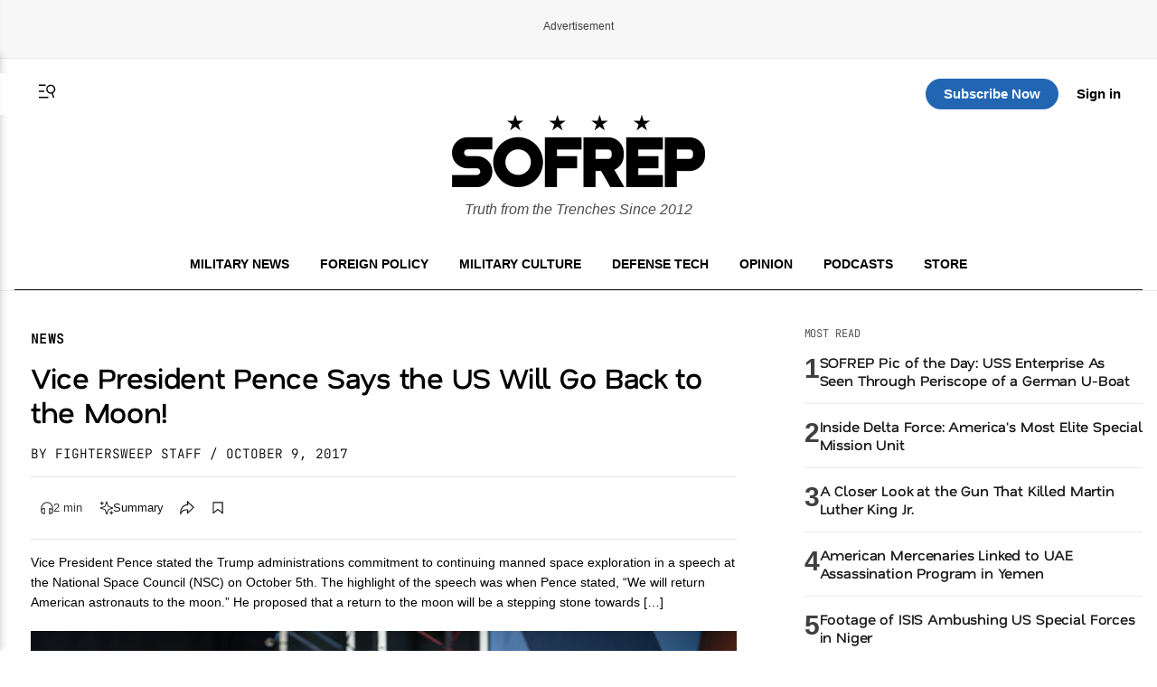

--- FILE ---
content_type: text/html; charset=UTF-8
request_url: https://sofrep.com/fightersweep/vice-president-pence-says-us-will-go-back-moon/
body_size: 51248
content:
<!doctype html>
<html lang="en-US">
<head>
	<meta charset="UTF-8">
	<meta name="viewport" content="width=device-width, initial-scale=1">
	<link rel="profile" href="https://gmpg.org/xfn/11">


	<!-- This site is optimized with the Yoast SEO Premium plugin v26.5 (Yoast SEO v26.5) - https://yoast.com/wordpress/plugins/seo/ -->
<title>Vice President Pence Says the US Will Go Back to the Moon! | SOFREP</title>
<meta name="description" content="Vice President Pence stated the Trump administrations commitment to continuing manned space exploration in a speech at the National Space Council (NSC) on" />
<meta name="robots" content="index, follow, max-snippet:-1, max-image-preview:large, max-video-preview:-1" />
<link rel="canonical" href="https://sofrep.com/fightersweep/vice-president-pence-says-us-will-go-back-moon/" />
<meta property="og:locale" content="en_US" />
<meta property="og:type" content="article" />
<meta property="og:title" content="Vice President Pence Says the US Will Go Back to the Moon!" />
<meta property="og:description" content="Vice President Pence stated the Trump administrations commitment to continuing manned space exploration in a speech at the National Space Council (NSC) on" />
<meta property="og:url" content="https://sofrep.com/fightersweep/vice-president-pence-says-us-will-go-back-moon/" />
<meta property="og:site_name" content="SOFREP" />
<meta property="article:publisher" content="https://www.facebook.com/sofrep.official/" />
<meta property="article:modified_time" content="2020-02-21T16:27:51+00:00" />
<meta property="og:image" content="https://cms.sofrep.com/wp-content/uploads/2017/10/vice-president-pence-nasa-back-to-the-moon.png" />
	<meta property="og:image:width" content="640" />
	<meta property="og:image:height" content="427" />
	<meta property="og:image:type" content="image/png" />
<meta name="twitter:card" content="summary_large_image" />
<meta name="twitter:site" content="@sofrepofficial" />
<meta name="twitter:label1" content="Est. reading time" />
	<meta name="twitter:data1" content="1 minute" />
<script type="application/ld+json" class="yoast-schema-graph">{"@context":"https://schema.org","@graph":[{"@type":"WebPage","@id":"https://sofrep.com/fightersweep/vice-president-pence-says-us-will-go-back-moon/","url":"https://sofrep.com/fightersweep/vice-president-pence-says-us-will-go-back-moon/","name":"Vice President Pence Says the US Will Go Back to the Moon! | SOFREP","isPartOf":{"@id":"https://sofrep.com/#website"},"primaryImageOfPage":{"@id":"https://sofrep.com/fightersweep/vice-president-pence-says-us-will-go-back-moon/#primaryimage"},"image":{"@id":"https://sofrep.com/fightersweep/vice-president-pence-says-us-will-go-back-moon/#primaryimage"},"thumbnailUrl":"https://cms.sofrep.com/wp-content/uploads/2017/10/vice-president-pence-nasa-back-to-the-moon.png","datePublished":"2017-10-09T23:00:31+00:00","dateModified":"2020-02-21T16:27:51+00:00","description":"Vice President Pence stated the Trump administrations commitment to continuing manned space exploration in a speech at the National Space Council (NSC) on","breadcrumb":{"@id":"https://sofrep.com/fightersweep/vice-president-pence-says-us-will-go-back-moon/#breadcrumb"},"inLanguage":"en-US","potentialAction":[{"@type":"ReadAction","target":["https://sofrep.com/fightersweep/vice-president-pence-says-us-will-go-back-moon/"]}]},{"@type":"ImageObject","inLanguage":"en-US","@id":"https://sofrep.com/fightersweep/vice-president-pence-says-us-will-go-back-moon/#primaryimage","url":"https://cms.sofrep.com/wp-content/uploads/2017/10/vice-president-pence-nasa-back-to-the-moon.png","contentUrl":"https://cms.sofrep.com/wp-content/uploads/2017/10/vice-president-pence-nasa-back-to-the-moon.png","width":640,"height":427,"caption":"vice president pence nasa back to the moon"},{"@type":"BreadcrumbList","@id":"https://sofrep.com/fightersweep/vice-president-pence-says-us-will-go-back-moon/#breadcrumb","itemListElement":[{"@type":"ListItem","position":1,"name":"Home","item":"https://sofrep.com/"},{"@type":"ListItem","position":2,"name":"Fighter Sweep","item":"https://sofrep.com/fightersweep/"},{"@type":"ListItem","position":3,"name":"Vice President Pence Says the US Will Go Back to the Moon!"}]},{"@type":"WebSite","@id":"https://sofrep.com/#website","url":"https://sofrep.com/","name":"SOFREP","description":"Military Grade Content","publisher":{"@id":"https://sofrep.com/#organization"},"potentialAction":[{"@type":"SearchAction","target":{"@type":"EntryPoint","urlTemplate":"https://sofrep.com/?s={search_term_string}"},"query-input":{"@type":"PropertyValueSpecification","valueRequired":true,"valueName":"search_term_string"}}],"inLanguage":"en-US"},{"@type":"Organization","@id":"https://sofrep.com/#organization","name":"SOFREP","url":"https://sofrep.com/","logo":{"@type":"ImageObject","inLanguage":"en-US","@id":"https://sofrep.com/#/schema/logo/image/","url":"https://i0.wp.com/cms.sofrep.com/wp-content/uploads/2022/03/sofrep-default-img.jpg?fit=1200%2C630&ssl=1","contentUrl":"https://i0.wp.com/cms.sofrep.com/wp-content/uploads/2022/03/sofrep-default-img.jpg?fit=1200%2C630&ssl=1","width":1200,"height":630,"caption":"SOFREP"},"image":{"@id":"https://sofrep.com/#/schema/logo/image/"},"sameAs":["https://www.facebook.com/sofrep.official/","https://x.com/sofrepofficial","https://www.instagram.com/sofrep.official/","https://www.linkedin.com/company/sofrep","https://www.pinterest.com/sofrep/","https://www.youtube.com/user/sofrep"]}]}</script>
<!-- / Yoast SEO Premium plugin. -->


  

        <script data-cfasync="false">
        window.dataLayer = window.dataLayer || [];
        window.dataLayer.push({
            'post_author': 'FighterSweep Staff'
        });
    </script>

     <meta class="swiftype" name="title" data-type="string" content="Vice President Pence Says the US Will Go Back to the Moon!" />
    <meta class="swiftype" name="body" data-type="text" content="Vice President Pence stated the Trump administrations commitment to continuing manned space exploration in a speech at the National Space Council (NSC) on October 5th. The highlight of the speech was when Pence stated, &#8220;We will return American astronauts to the moon.&#8221; He proposed that a return to the moon will be a stepping stone towards [&hellip;]" />
    <meta class="swiftype" name="image" data-type="enum" content="https://cms.sofrep.com/wp-content/uploads/2017/10/vice-president-pence-nasa-back-to-the-moon.png" />


         
    

	<script>
		(function() {
			try {
				var root = document.documentElement;
				var saved = localStorage.getItem('sofrep-theme');
				if (saved === 'dark') {
					root.classList.add('dark-theme');
					root.classList.remove('light-theme');
				} else if (saved === 'light') {
					root.classList.add('light-theme');
					root.classList.remove('dark-theme');
				}
			} catch (e) {
				/* fail silently */
			}
		})();
	</script>

	<meta name='robots' content='max-image-preview:large' />
<link rel='dns-prefetch' href='//fonts.googleapis.com' />
<link rel='dns-prefetch' href='//fonts.gstatic.com' />
<link href='https://fonts.gstatic.com' crossorigin='1' rel='preconnect' />
<link rel="alternate" type="application/rss+xml" title="SOFREP &raquo; Feed" href="https://sofrep.com/feed/" />
<link rel="alternate" type="application/rss+xml" title="SOFREP &raquo; Comments Feed" href="https://sofrep.com/comments/feed/" />
<style id='wp-img-auto-sizes-contain-inline-css'>
img:is([sizes=auto i],[sizes^="auto," i]){contain-intrinsic-size:3000px 1500px}
/*# sourceURL=wp-img-auto-sizes-contain-inline-css */
</style>
<style id='wp-emoji-styles-inline-css'>

	img.wp-smiley, img.emoji {
		display: inline !important;
		border: none !important;
		box-shadow: none !important;
		height: 1em !important;
		width: 1em !important;
		margin: 0 0.07em !important;
		vertical-align: -0.1em !important;
		background: none !important;
		padding: 0 !important;
	}
/*# sourceURL=wp-emoji-styles-inline-css */
</style>
<style id='wp-block-library-inline-css'>
:root{--wp-block-synced-color:#7a00df;--wp-block-synced-color--rgb:122,0,223;--wp-bound-block-color:var(--wp-block-synced-color);--wp-editor-canvas-background:#ddd;--wp-admin-theme-color:#007cba;--wp-admin-theme-color--rgb:0,124,186;--wp-admin-theme-color-darker-10:#006ba1;--wp-admin-theme-color-darker-10--rgb:0,107,160.5;--wp-admin-theme-color-darker-20:#005a87;--wp-admin-theme-color-darker-20--rgb:0,90,135;--wp-admin-border-width-focus:2px}@media (min-resolution:192dpi){:root{--wp-admin-border-width-focus:1.5px}}.wp-element-button{cursor:pointer}:root .has-very-light-gray-background-color{background-color:#eee}:root .has-very-dark-gray-background-color{background-color:#313131}:root .has-very-light-gray-color{color:#eee}:root .has-very-dark-gray-color{color:#313131}:root .has-vivid-green-cyan-to-vivid-cyan-blue-gradient-background{background:linear-gradient(135deg,#00d084,#0693e3)}:root .has-purple-crush-gradient-background{background:linear-gradient(135deg,#34e2e4,#4721fb 50%,#ab1dfe)}:root .has-hazy-dawn-gradient-background{background:linear-gradient(135deg,#faaca8,#dad0ec)}:root .has-subdued-olive-gradient-background{background:linear-gradient(135deg,#fafae1,#67a671)}:root .has-atomic-cream-gradient-background{background:linear-gradient(135deg,#fdd79a,#004a59)}:root .has-nightshade-gradient-background{background:linear-gradient(135deg,#330968,#31cdcf)}:root .has-midnight-gradient-background{background:linear-gradient(135deg,#020381,#2874fc)}:root{--wp--preset--font-size--normal:16px;--wp--preset--font-size--huge:42px}.has-regular-font-size{font-size:1em}.has-larger-font-size{font-size:2.625em}.has-normal-font-size{font-size:var(--wp--preset--font-size--normal)}.has-huge-font-size{font-size:var(--wp--preset--font-size--huge)}.has-text-align-center{text-align:center}.has-text-align-left{text-align:left}.has-text-align-right{text-align:right}.has-fit-text{white-space:nowrap!important}#end-resizable-editor-section{display:none}.aligncenter{clear:both}.items-justified-left{justify-content:flex-start}.items-justified-center{justify-content:center}.items-justified-right{justify-content:flex-end}.items-justified-space-between{justify-content:space-between}.screen-reader-text{border:0;clip-path:inset(50%);height:1px;margin:-1px;overflow:hidden;padding:0;position:absolute;width:1px;word-wrap:normal!important}.screen-reader-text:focus{background-color:#ddd;clip-path:none;color:#444;display:block;font-size:1em;height:auto;left:5px;line-height:normal;padding:15px 23px 14px;text-decoration:none;top:5px;width:auto;z-index:100000}html :where(.has-border-color){border-style:solid}html :where([style*=border-top-color]){border-top-style:solid}html :where([style*=border-right-color]){border-right-style:solid}html :where([style*=border-bottom-color]){border-bottom-style:solid}html :where([style*=border-left-color]){border-left-style:solid}html :where([style*=border-width]){border-style:solid}html :where([style*=border-top-width]){border-top-style:solid}html :where([style*=border-right-width]){border-right-style:solid}html :where([style*=border-bottom-width]){border-bottom-style:solid}html :where([style*=border-left-width]){border-left-style:solid}html :where(img[class*=wp-image-]){height:auto;max-width:100%}:where(figure){margin:0 0 1em}html :where(.is-position-sticky){--wp-admin--admin-bar--position-offset:var(--wp-admin--admin-bar--height,0px)}@media screen and (max-width:600px){html :where(.is-position-sticky){--wp-admin--admin-bar--position-offset:0px}}
/*# sourceURL=/wp-includes/css/dist/block-library/common.min.css */
</style>
<style id='classic-theme-styles-inline-css'>
/*! This file is auto-generated */
.wp-block-button__link{color:#fff;background-color:#32373c;border-radius:9999px;box-shadow:none;text-decoration:none;padding:calc(.667em + 2px) calc(1.333em + 2px);font-size:1.125em}.wp-block-file__button{background:#32373c;color:#fff;text-decoration:none}
/*# sourceURL=/wp-includes/css/classic-themes.min.css */
</style>
<link rel='stylesheet' id='ai-post-summarizer-lite-css' href='https://sofrep.com/wp-content/plugins/ai-post-summarizer-lite/assets/css/ai-post-summarizer-lite-public.css?ver=1.0.1' media='all' />
<link rel='stylesheet' id='pmpro_frontend_base-css' href='https://sofrep.com/wp-content/plugins/paid-memberships-pro/css/frontend/base.css?ver=3.6.2' media='all' />
<link rel='stylesheet' id='pmpro_frontend_variation_1-css' href='https://sofrep.com/wp-content/plugins/paid-memberships-pro/css/frontend/variation_1.css?ver=3.6.2' media='all' />
<link rel='stylesheet' id='pmpro-add-paypal-express-styles-css' href='https://sofrep.com/wp-content/plugins/pmpro-add-paypal-express/css/pmpro-add-paypal-express.css?ver=6.9' media='all' />
<link rel='stylesheet' id='pmpro-email-signup-css' href='https://sofrep.com/wp-content/plugins/pmpro-email-signup/pmpro-email-signup.css?ver=1.3' media='all' />
<link rel='stylesheet' id='sofrep-style-css' href='https://sofrep.com/wp-content/themes/sofrep/style.css?ver=1768979916' media='all' />
<meta name="sentry-trace" content="155298866dba41a2afb8ebd38982de6e-2630c9d8daac47eb-1" />
<meta name="traceparent" content="" />
<meta name="baggage" content="sentry-trace_id=155298866dba41a2afb8ebd38982de6e,sentry-sample_rate=0.3,sentry-transaction=%2Ffightersweep%2F%7Brdp_type%7D,sentry-public_key=5431fdc7fa1db696a2978b7bd0b8dc63,sentry-org_id=116082,sentry-release=1.1.6,sentry-environment=production,sentry-sampled=true,sentry-sample_rand=0.277449" />
<script src="https://sofrep.com/wp-includes/js/jquery/jquery.min.js?ver=3.7.1" id="jquery-core-js"></script>
<script src="https://sofrep.com/wp-includes/js/jquery/jquery-migrate.min.js?ver=3.4.1" id="jquery-migrate-js"></script>
<script id="ai-post-summarizer-lite-js-extra">
var aips_data = {"prompt_template":"Summarize the article [POST_TITLE] ([POST_URL]). Focus on the main argument, key evidence, and conclusions. Keep it concise and neutral.","post_data":{"POST_URL":false,"POST_TITLE":"","POST_EXCERPT":"","SITE_NAME":"SOFREP","AUTHOR_NAME":"","POST_DATE":false,"READING_TIME":1,"POST_CONTENT":"Vice President Pence stated the Trump administrations commitment to continuing manned space exploration in a speech at the\u00a0National Space Council (NSC) on October 5th.\nThe highlight of the speech was when Pence stated, &#8220;We will return American astronauts to the moon.&#8221; He proposed that a return to the moon will be a stepping stone towards sending humans to the planet Mars.\n\n&#8220;The moon will be a stepping stone, a training ground, a venue to strengthen our commercial and international partnerships as we refocus America&#8217;s space program toward human space exploration,&#8221; Pence added.\n&#8220;Rather than lead in space, too often, we&#8217;ve chosen to drift,&#8221; he said. &#8220;And, as we learned 60 years ago, when we drift, we fall behind.&#8221; &#8211; Space.com\nWatch the entire event and Pence speech below\n\nFeatured image by\u00a0NASA Bill Ingalls"},"floating_widget":""};
//# sourceURL=ai-post-summarizer-lite-js-extra
</script>
<script src="https://sofrep.com/wp-content/plugins/ai-post-summarizer-lite/assets/js/ai-post-summarizer-lite-public.js?ver=1.0.1" id="ai-post-summarizer-lite-js"></script>
<link rel="https://api.w.org/" href="https://sofrep.com/wp-json/" /><link rel="EditURI" type="application/rsd+xml" title="RSD" href="https://sofrep.com/xmlrpc.php?rsd" />
<meta name="generator" content="WordPress 6.9" />
<style id="pmpro_colors">:root {
	--pmpro--color--base: #ffffff;
	--pmpro--color--contrast: #222222;
	--pmpro--color--accent: #0c3d54;
	--pmpro--color--accent--variation: hsl( 199,75%,28.5% );
	--pmpro--color--border--variation: hsl( 0,0%,91% );
}</style>    <script type="text/javascript" src="https://platform-api.sharethis.com/js/sharethis.js#property=69033c3d3e36c3f3e945de22&product=inline-share-buttons" async="async"></script>
    <link rel="preload" href="https://sofrep.com/wp-content/wp-cloudflare-super-page-cache/sofrep.com/fonts/df2739613b66d97f9020bc89240cbe65.css" as="style" onload="this.onload=null;this.rel='stylesheet'" crossorigin>
<noscript><link rel="stylesheet" href="https://sofrep.com/wp-content/wp-cloudflare-super-page-cache/sofrep.com/fonts/df2739613b66d97f9020bc89240cbe65.css" crossorigin></noscript>
<link rel="icon" href="https://sofrep.com/wp-content/uploads/2025/08/favicon-32x32-1.webp" sizes="32x32" />
<link rel="icon" href="https://sofrep.com/wp-content/uploads/2025/08/favicon-32x32-1.webp" sizes="192x192" />
<link rel="apple-touch-icon" href="https://sofrep.com/wp-content/uploads/2025/08/favicon-32x32-1.webp" />
<meta name="msapplication-TileImage" content="https://sofrep.com/wp-content/uploads/2025/08/favicon-32x32-1.webp" />



  <script> window._izq = window._izq || []; window._izq.push(["init"]); </script>
<script src="https://cdn.izooto.com/scripts/d97bd23fef9ca1664131553c4fc5584f61fbefbf.js"></script>

  
 <!-- Preload IMA SDK -->
<link rel="preload" href="https://imasdk.googleapis.com/js/sdkloader/ima3.js" as="script">
<link rel="preconnect" href="https://tpc.googlesyndication.com">
<link rel="preconnect" href="https://pubads.g.doubleclick.net">

<!-- Move IMA SDK to <head> for earlier loading -->
<script async src="https://imasdk.googleapis.com/js/sdkloader/ima3.js"></script>


    

      
       <!-- GPT Library -->
    <script data-cfasync="false" async src="https://securepubads.g.doubleclick.net/tag/js/gpt.js"></script>
    <script data-cfasync="false">
      window.googletag = window.googletag || { cmd: [] };
      const adSlots = {};

      googletag.cmd.push(function () {
        // --- Responsive Size Mappings ---
        const mapping1 = googletag.sizeMapping()
          .addSize([1024, 0], [[728, 90], [970, 90], [970, 250]])
          .addSize([768, 0], [[728, 90]])
          .addSize([330, 0], [[320, 50], [320, 100]])
          .build();

        const mapping2 = googletag.sizeMapping()
          .addSize([992, 0], [[728, 90], [300, 250]])
          .addSize([330, 0], [[320, 50], [320, 100]])
          .build();

        // --- Define Ad Slots ---
        adSlots['sofrep_header'] = googletag.defineSlot('/23096279479/sofrep_header',
          [[728, 90], [970, 90], [970, 250], [320, 50], [320, 100]], 'sofrep_header')
          .defineSizeMapping(mapping1).addService(googletag.pubads());

        adSlots['sofrep_inline_article_1'] = googletag.defineSlot('/23096279479/sofrep_inline_article_1',
          [[728, 90], [300, 250], [320, 100], [320, 50]], 'sofrep_inline_article_1')
          .defineSizeMapping(mapping2).addService(googletag.pubads());

        adSlots['sofrep_inline_article_2'] = googletag.defineSlot('/23096279479/sofrep_inline_article_2',
          [[728, 90], [300, 250], [320, 100], [320, 50]], 'sofrep_inline_article_2')
          .defineSizeMapping(mapping2).addService(googletag.pubads());

        adSlots['sofrep_inline_article_3'] = googletag.defineSlot('/23096279479/sofrep_inline_article_3',
          [[728, 90], [300, 250], [320, 100], [320, 50]], 'sofrep_inline_article_3')
          .defineSizeMapping(mapping2).addService(googletag.pubads());

          adSlots['sofrep_inline_article_4'] = googletag.defineSlot('/23096279479/sofrep_inline_article_4',
          [[728, 90], [300, 250], [320, 100], [320, 50]], 'sofrep_inline_article_4')
          .defineSizeMapping(mapping2).addService(googletag.pubads());

          adSlots['sofrep_inline_article_5'] = googletag.defineSlot('/23096279479/sofrep_inline_article_5',
          [[728, 90], [300, 250], [320, 100], [320, 50]], 'sofrep_inline_article_5')
          .defineSizeMapping(mapping2).addService(googletag.pubads());

        adSlots['sofrep_sidebar_2'] = googletag.defineSlot('/23096279479/sofrep_sidebar_2',
          [[300, 600], [160, 600], [300, 250]], 'sofrep_sidebar_2')
          .addService(googletag.pubads());

        // --- Native Lazy Loading ---
        googletag.pubads().enableLazyLoad({
          fetchMarginPercent: 25,   // Load when within 25% of viewport
          renderMarginPercent: 10,  // Render when close to view
          mobileScaling: 2.0        // Increase threshold on mobile
        });

        // --- Single Request for Efficiency ---
        googletag.pubads().enableSingleRequest();

        // --- Start Services ---
        googletag.enableServices();
      });

      // --- Lazy Refresh Functionality ---
      function isInViewport(el, offset = 150) {
        const rect = el.getBoundingClientRect();
        return rect.top <= (window.innerHeight + offset) && rect.bottom >= -offset;
      }

      // Refresh visible ads every 15 seconds (only if near viewport)
      setInterval(() => {
        googletag.cmd.push(() => {
          Object.entries(adSlots).forEach(([id, slot]) => {
            const el = document.getElementById(id);
            if (el && isInViewport(el)) {
              googletag.pubads().refresh([slot]);
            }
          });
        });
      }, 15000); // every 60 seconds
    </script>


  
      

<!-- Google tag (gtag.js) -->
<script async src="https://www.googletagmanager.com/gtag/js?id=G-C3YR0C56BZ"></script>
<script>
  window.dataLayer = window.dataLayer || [];
  function gtag(){dataLayer.push(arguments);}
  gtag('js', new Date());

  gtag('config', 'G-C3YR0C56BZ');
</script>
             

</head>


<body class="pmpro-variation_1 wp-singular fightersweep-template-default single single-fightersweep postid-8868 wp-custom-logo wp-theme-sofrep pmpro-body-has-access gpt-anchor-safe">



<div id="page" class="site">
	<a class="skip-link screen-reader-text" href="#primary">Skip to content</a>

    <!-- Header -->
    <div class="ad-wrapper header-ad-wrapper">
      <div class="ad-label">Advertisement</div>
            <div id="sofrep_header" class="ad-slot"></div>
        </div>


<header id="masthead" class="site-header site-home-header">
  <div class="container">
    

     <div class="header-actions-top">
       <div class="header-actions">
        <button class="menu-toggle" aria-controls="primary-menu" aria-expanded="false">
          <svg xmlns="http://www.w3.org/2000/svg" viewBox="0 0 16 16" fill="currentColor" aria-hidden="true" focusable="false" role="img" class="menu-trigger" style="width: 24px; height: 24px;">
            <path fill="currentColor" fill-rule="evenodd" d="M7 3H2v1h5zm2 9H2v1h7zM2 7.5h4v1H2zm9.561 1.126a2.333 2.333 0 1 0-1.596-4.385 2.333 2.333 0 0 0 1.596 4.385m2.335-3.332a3.334 3.334 0 0 1-1.585 4.093l1.15 3.16-.94.341-1.155-3.175a3.334 3.334 0 1 1 2.53-4.42Z" clip-rule="evenodd"></path>
          </svg>
        </button>
      <a href="#" class="st-search-show-outputs" aria-label="Search">
        <svg xmlns="http://www.w3.org/2000/svg" viewBox="0 0 16 16" fill="currentColor" aria-hidden="true" focusable="false" role="img" class="search-trigger" style="width: 24px; height: 24px;">
          <path fill="currentColor" fill-rule="evenodd" d="M7 3H2v1h5zm2 9H2v1h7zM2 7.5h4v1H2zm9.561 1.126a2.333 2.333 0 1 0-1.596-4.385 2.333 2.333 0 0 0 1.596 4.385m2.335-3.332a3.334 3.334 0 0 1-1.585 4.093l1.15 3.16-.94.341-1.155-3.175a3.334 3.334 0 1 1 2.53-4.42Z" clip-rule="evenodd"></path>
        </svg>
      </a>
      </div>  
  <div class="header-logo">
      <a href="https://sofrep.com/" class="home-logo-link" rel="home">
        <img width="140" height="40" src="https://sofrep.com/wp-content/themes/sofrep/images/SOFREP-LOGO-HOME.png" class="home-logo" alt="SOFREP"/>
      </a>
  </div>

      <div class="header-actions-right">
                   <a href="https://subscribe.sofrep.com/" target="_blank" class="top-sub-btn">Subscribe Now</a>
          <a href="/login" target="_blank" class="top-login-btn">Sign in</a>
              </div> 
    </div>   

    <div class="site-branding">
      <a href="https://sofrep.com/" class="home-logo-link" rel="home">
        <img width="280" height="80" src="https://sofrep.com/wp-content/themes/sofrep/images/SOFREP-LOGO-HOME.png" class="home-logo" alt="SOFREP"/>
      </a>
      
              <p class="site-description">Truth from the Trenches Since 2012</p>
          </div>

  <div class="home-nav">
    <!-- Center: Navigation -->
    <nav id="site-navigation" class="main-navigation" aria-label="Primary">
      <ul id="primary-menu" class="menu"><li id="menu-item-495" class="menu-item menu-item-type-custom menu-item-object-custom menu-item-495"><a href="/news/category/military-news/">Military News</a></li>
<li id="menu-item-499" class="menu-item menu-item-type-custom menu-item-object-custom menu-item-499"><a href="/news/category/foreign-policy/">Foreign Policy</a></li>
<li id="menu-item-1495" class="menu-item menu-item-type-custom menu-item-object-custom menu-item-1495"><a href="https://sofrep.com/news/category/culture/">Military Culture</a></li>
<li id="menu-item-496" class="menu-item menu-item-type-custom menu-item-object-custom menu-item-496"><a href="/news/category/technology/">Defense Tech</a></li>
<li id="menu-item-1496" class="menu-item menu-item-type-custom menu-item-object-custom menu-item-1496"><a href="https://sofrep.com/news/category/op-ed/">Opinion</a></li>
<li id="menu-item-272" class="menu-item menu-item-type-custom menu-item-object-custom menu-item-272"><a href="/sofrep-radio/">Podcasts</a></li>
<li id="menu-item-274" class="menu-item menu-item-type-custom menu-item-object-custom menu-item-274"><a target="_blank" href="https://store.sofrep.com/">Store</a></li>
</ul>    </nav>
  </div>

  </div>
</header>

  <div class="side-menu" id="sideMenu">
    <span class="close-btn" id="closeBtn">&times;</span>
    <input type="text" id="search-text" class="st-default-search-input" value="" placeholder="Search this site...">
    <ul id="menu-side-menu" class="menu"><li id="menu-item-1530" class="menu-item menu-item-type-custom menu-item-object-custom menu-item-home menu-item-1530"><a href="https://sofrep.com/">Home</a></li>
<li id="menu-item-1502" class="menu-item menu-item-type-custom menu-item-object-custom menu-item-1502"><a href="https://sofrep.com/news/category/military-news/">Military News</a></li>
<li id="menu-item-1505" class="menu-item menu-item-type-custom menu-item-object-custom menu-item-1505"><a href="https://sofrep.com/news/category/foreign-policy/">Foreign Policy</a></li>
<li id="menu-item-1503" class="menu-item menu-item-type-custom menu-item-object-custom menu-item-1503"><a href="https://sofrep.com/news/category/culture/">Military Culture</a></li>
<li id="menu-item-1506" class="menu-item menu-item-type-custom menu-item-object-custom menu-item-1506"><a href="https://sofrep.com/news/category/technology/">Defense Tech</a></li>
<li id="menu-item-1508" class="menu-item menu-item-type-custom menu-item-object-custom menu-item-1508"><a href="https://sofrep.com/news/category/op-ed/">Opinion</a></li>
<li id="menu-item-1509" class="menu-item menu-item-type-custom menu-item-object-custom menu-item-1509"><a href="https://sofrep.com/news/category/expert-analysis/">Expert Analysis</a></li>
<li id="menu-item-1507" class="menu-item menu-item-type-custom menu-item-object-custom menu-item-1507"><a href="https://sofrep.com/sofrep-radio/">Podcasts</a></li>
<li id="menu-item-1511" class="menu-item menu-item-type-custom menu-item-object-custom menu-item-1511"><a href="https://store.sofrep.com/">Store</a></li>
<li id="menu-item-1510" class="menu-item menu-item-type-custom menu-item-object-custom menu-item-1510"><a href="https://sofrep.com/pages/contact">Contact</a></li>
</ul>  </div>


	<div class="st-search-container"></div>


	<script>
	document.addEventListener('DOMContentLoaded', function(){
	  document.querySelectorAll('.menu-toggle').forEach(function(toggle){
	    const targetId = toggle.getAttribute('aria-controls');
	    const menu = document.getElementById(targetId);
	    if(!menu) return;

	    toggle.addEventListener('click', function(e){
	      e.preventDefault();
	      const open = menu.classList.toggle('is-open');
	      toggle.setAttribute('aria-expanded', open ? 'true' : 'false');
	      // Optional: lock body scroll when menu is open
	      document.documentElement.classList.toggle('no-scroll', open);
	    });
	  });
	});
	</script>


<script data-cfasync="false">
console.log('[SOFREP Paywall Debug - plugin template]', {
    slug: "vice-president-pence-says-us-will-go-back-moon",
    targetSlug: "medal-of-honor-monday-bernard-f-fisher-and-the-landing-under-fire",
    isFreeArticle: false,
    loggedIn: false,
    visitCount: 0,
    isNewVisitor: true,
    shouldRenderPaywall: false,
    requestUri: "\/fightersweep\/vice-president-pence-says-us-will-go-back-moon\/",
    dataHasSlug: true});
</script>
<style>div[id^="google_ads_iframe_"][id*="sofrep__anchor_0"] { display: none !important; }</style>
	<script>window.sofrepFunnelEligible = true;</script>
	<div class="sofrep-funnel-backdrop" aria-hidden="true"></div>

	<div class="sofrep-funnel-scroller" id="sofrep-funnel-view">
        <div class="sofrep-funnel-spacer-top"></div>
        <div class="sofrep-funnel-panel" role="dialog" aria-modal="true" aria-labelledby="sf-funnel-title">
            <p class="sofrep-funnel-signin">Already have an account? <a href="/login">Sign in</a></p>

            <div class="sofrep-funnel-header">
                <span class="badge">Limited offer</span>
                <h2 id="sf-funnel-title">Two ways to read this article</h2>
            </div>

            <div class="sofrep-funnel-cards">
                <div class="sf-card sf-card-free">
                    <p class="eyebrow">Create an account</p>
                    <h3>Free</h3>
                    <ul class="sf-list">
                        <li>Access this article</li>
                        <li>Join the SOFREP community</li>
                    </ul>
                    <form
                        id="sf-free-form"
                        data-level="33"
                        data-redirect="https://sofrep.com/fightersweep/vice-president-pence-says-us-will-go-back-moon/"
                    >
                        <label class="sr-only" for="sf-free-email">Email</label>
                        <input id="sf-free-email" name="email" type="email" placeholder="Enter email address" required>
                        <button type="submit">Start reading</button>
                        <p class="sf-error" hidden></p>
                    </form>
                </div>

                <div class="sf-card sf-card-paid">
                    <p class="eyebrow">Subscribe</p>
                    <div class="price">
                        <span class="price-old">$1</span>
                        <span class="price-current">$0.49</span>
                        <span class="price-period">/week</span>
                    </div>
                    <p class="note">
                        <span class="note-current">$1.99</span>
                        <span class="note-period">every 4 weeks</span>
                        <span class="note-old">$4.99</span>
                        <span class="note-tail">regularly</span>
                    </p>
                    <ul class="sf-list">
                        <li>Unlimited access to all articles</li>
                        <li>24/7 news updates</li>
                        <li>Enjoy a 30-day free trial before your first charge</li>
                    </ul>
                    <a class="sf-btn" href="/checkout/?level=6">Subscribe for $1.99</a>
                </div>
            </div>
        </div>
        <div class="sofrep-funnel-spacer-bottom"></div>
    </div>
    <script>
    (function() {
        const view = document.getElementById('sofrep-funnel-view');
        if (!view) return;
        
        // On mobile, set initial peek position
        if (window.innerWidth <= 767) {
            window.addEventListener('load', () => {
                // Initial state: Show the card centered/bottomed in its track
                view.scrollTop = view.scrollHeight; 
            });
        }
    })();
    </script>




    <div class="article-main-container">
    <main id="primary" class="article-main" role="main">
        <article class="rdp-remote-article hentry">

             <div id="headline-article">
           <header class="entry-header"> 
                <span class="headline-category">News</span>
                <h1 class="entry-title" data-swiftype-name="title" data-swiftype-type="string">Vice President Pence Says the US Will Go Back to the Moon!</h1>

                                    <p class="entry-meta">
                                                    <span class="byline author vcard">
                                                                   <a class="author-link" href="https://sofrep.com/author/fightersweep-staff/">
                                        BY FighterSweep Staff                                    </a>
                                                            </span>
                        
                                                    <time class="entry-date published" datetime="2017-10-09T19:00:31+00:00">
                               / October 9, 2017                            </time>
                                            </p>
                
                <!-- Article Action Row -->
                <div class="article-action-row" aria-label="Article quick actions (preview)">
                    <button class="action-item action-btn action-btn-listen" type="button" aria-disabled="false" aria-label="Listen - inactive" data-player-state="closed">
                        <svg class="action-icon action-icon-listen" xmlns="http://www.w3.org/2000/svg" viewBox="0 0 16 16" focusable="false" aria-hidden="true" role="img" fill="currentColor">
                            <path fill-rule="evenodd" clip-rule="evenodd" d="M12.967 7.527q.04.345.034.695v.558A3 3 0 0 0 11 8h-1v6h1a3 3 0 0 0 3-3c-.002-.102 0-.5 0-.5V8.24a6.13 6.13 0 0 0-1.695-4.343l-.016-.017A6.13 6.13 0 0 0 7.977 2a6.13 6.13 0 0 0-4.283 1.897A6.13 6.13 0 0 0 2 8.24v2.26a2 2 0 0 0 0 .5v.04A3 3 0 0 0 5 14h1V8H5a3 3 0 0 0-2 .78v-.558A5.12 5.12 0 0 1 4.428 4.57 5.12 5.12 0 0 1 7.995 3h.011a5.12 5.12 0 0 1 3.566 1.57l.014.014a5.12 5.12 0 0 1 1.381 2.943M3 10.131v.429l-.007.06a1 1 0 0 0 0 .26l.007.06V11a2 2 0 0 0 2 2V9a2 2 0 0 0-1.327.52zm10 0-.673-.611A2 2 0 0 0 11 9v4a2 2 0 0 0 2-1.997z"></path>
                        </svg>
                        <span class="action-text action-text-listen">2 min</span>
                    </button>

                    <button class="action-item action-btn action-btn-summary" type="button" aria-disabled="false" aria-label="AI Summary" aria-pressed="false">
                        <svg class="action-icon action-icon-summary" xmlns="http://www.w3.org/2000/svg" fill="currentColor" viewBox="0 0 16 16" aria-hidden="true" focusable="false" role="img">
                            <path fill-rule="evenodd" d="M8.475 1.844a.5.5 0 0 0-.95 0L6.25 5.719a.83.83 0 0 1-.53.531L1.843 7.525a.5.5 0 0 0 0 .95L5.719 9.75a.83.83 0 0 1 .531.53l1.275 3.876a.5.5 0 0 0 .95 0l1.275-3.875a.83.83 0 0 1 .53-.531l3.876-1.275a.5.5 0 0 0 0-.95L10.281 6.25a.83.83 0 0 1-.531-.53L8.475 1.843ZM6.938 6.229 8 3l1.062 3.23a1.11 1.11 0 0 0 .709.708L13 8 9.77 9.062a1.11 1.11 0 0 0-.708.709L8 13 6.938 9.77a1.11 1.11 0 0 0-.709-.708L3 8l3.23-1.062a1.11 1.11 0 0 0 .708-.709M3.334 1.458c.299 0 .541.243.541.542v2.667a.542.542 0 0 1-1.083 0V2c0-.3.243-.542.542-.542m9.332 9.335c.3 0 .542.243.542.542V14a.542.542 0 1 1-1.083 0v-2.666c0-.3.242-.542.541-.542Z" clip-rule="evenodd"></path><path fill-rule="evenodd" d="M1.458 3.335c0-.3.243-.542.542-.542h2.667a.542.542 0 0 1 0 1.083H2a.54.54 0 0 1-.542-.541m9.334 9.33c0-.299.243-.541.542-.541H14a.542.542 0 0 1 0 1.083h-2.666a.54.54 0 0 1-.542-.542" clip-rule="evenodd"></path>
                        </svg>
                        <span class="action-text action-text-summary">Summary</span>
                    </button>

                    <div class="share-btn-wrapper">
                        <button class="action-item action-btn action-btn-share" type="button" aria-disabled="false" aria-label="Share" aria-haspopup="dialog" aria-expanded="false" 
                            data-share-url="https://sofrep.com/?p=8868"
                            data-gift-url="https://sofrep.com/?p=8868&#038;gift_token=b17bde36cad0de3032521bbea79ef03b0f8bac3467566ec86b9e6d03be0ca480"
                            data-post-id="8868"
                            data-share-rest="https://sofrep.com/wp-json/sofrep/v1/gift-share"
                            data-share-rest-nonce="911975ca6a"
                            data-user-logged="0"
                            data-gift-remaining="0">
                            <svg class="action-icon action-icon-share" xmlns="http://www.w3.org/2000/svg" fill="currentColor" viewBox="0 0 16 16" aria-hidden="true" focusable="false" role="img">
                                <path fill="currentColor" d="M8 .6v3.8h.1c-4.4 0-7.3 4.5-6.9 8.8.1.8.2 1.2.2 1.2l.2 1 .4-1.3c.8-2 2-4 6.2-3.9H8v4l7-6.9zm1 11.3V9.3h-.9c-3 0-4.8.5-6.2 2.9.5-3.3 2.7-6.8 6.2-6.8H9V3l4.5 4.4z"></path>
                            </svg>
                        </button>
                        <div id="share-gift-popover" class="share-gift-popover" role="dialog" aria-modal="true" aria-labelledby="share-gift-title" hidden="">
                            <button type="button" class="share-gift-close" aria-label="Close share popover">
                                <svg xmlns="http://www.w3.org/2000/svg" viewBox="0 0 16 16" fill="currentColor" aria-hidden="true">
                                    <path d="M13 3.65 12.35 3 8 7.34 3.65 3 3 3.65 7.34 8 3 12.35l.65.65L8 8.66 12.35 13l.65-.65L8.66 8Z"></path>
                                </svg>
                            </button>
                            <div class="share-gift-header">
                                <div class="share-gift-title-icon" aria-hidden="true">
                                    <svg xmlns="http://www.w3.org/2000/svg" viewBox="0 0 16 16" fill="currentColor">
                                        <path d="M6.5 2.5c.46 0 .88.17 1.2.47l.28.26.28-.26a1.7 1.7 0 0 1 2.4.1c.57.58.64 1.46.24 2.12H14v2h-1v6.5a.5.5 0 0 1-.5.5h-9a.5.5 0 0 1-.5-.5V6.95H2V5h2.1a1.72 1.72 0 0 1 .4-1.86c.32-.3.74-.47 1.2-.47M4 7.95v5.05h3V7.95Zm4 0v5.05h3V7.95ZM4 6v.95h3V6Zm4 0v.95h3V6Zm-.57-2.03-.29-.27a.7.7 0 0 0-.98 0 .7.7 0 0 0 0 1c.13.12.33.29.56.5l.71.64Zm1.43.73.71-.64c.23-.21.43-.38.56-.5a.7.7 0 0 0-1 0l-.29.27Z"></path>
                                    </svg>
                                </div>
                                <h3 id="share-gift-title">Share as gift</h3>
                            </div>
                            <p class="share-gift-sub">
                                Send gift articles to anyone, no subscription needed to read it. You have
                                <strong class="share-gift-count" data-gift-count="0">0 gift articles</strong> remaining this month.
                            </p>
                            <div class="share-gift-grid">
                                <button class="share-gift-item" data-share="copy">
                                    <span class="share-gift-item-icon">
                                        <svg xmlns="http://www.w3.org/2000/svg" viewBox="0 0 16 16" fill="currentColor" aria-hidden="true">
                                            <path d="M9.444 6.557q.197.199.35.42l-.726.726a1.97 1.97 0 0 0-3.009-.539l-.108.1L3.777 9.44a1.97 1.97 0 0 0 2.678 2.886l.107-.1 1.173-1.173.707.707-1.172 1.173a2.97 2.97 0 1 1-4.2-4.2l2.174-2.175a2.97 2.97 0 0 1 4.2 0M13 3.002a2.97 2.97 0 0 1 0 4.2l-2.174 2.175a2.97 2.97 0 0 1-4.495-.343l.72-.72q.118.191.282.355a1.97 1.97 0 0 0 2.678.1l.107-.1 2.175-2.174a1.97 1.97 0 0 0-2.678-2.886l-.108.1L8.325 4.89l-.707-.707 1.181-1.18a2.97 2.97 0 0 1 4.2 0"></path>
                                        </svg>
                                    </span>
                                    <span class="share-gift-item-label">Copy Link</span>
                                </button>
                                <a class="share-gift-item" data-share="email" href="/cdn-cgi/l/email-protection#[base64]" target="_blank" rel="noopener">
                                    <span class="share-gift-item-icon">
                                        <svg xmlns="http://www.w3.org/2000/svg" viewBox="0 0 16 16" fill="currentColor" aria-hidden="true">
                                            <path d="M1.156 3h13.688L7.999 8.509zM8 9.784l7-5.634v8.842H1V4.15z"></path>
                                        </svg>
                                    </span>
                                    <span class="share-gift-item-label">Email</span>
                                </a>
                                <a class="share-gift-item" data-share="facebook" href="https://www.facebook.com/sharer/sharer.php?u=https%3A%2F%2Fsofrep.com%2F%3Fp%3D8868" target="_blank" rel="noopener">
                                    <span class="share-gift-item-icon">
                                        <svg xmlns="http://www.w3.org/2000/svg" viewBox="0 0 16 16" fill="currentColor" aria-hidden="true">
                                            <path d="M15 8a7 7 0 1 0-8.094 6.915v-4.892H5.13V8h1.777V6.458c0-1.755 1.045-2.724 2.644-2.724.766 0 1.567.137 1.567.137v1.723h-.883c-.87 0-1.14.54-1.14 1.093V8h1.941l-.31 2.023H9.094v4.892A7 7 0 0 0 15 8"></path>
                                        </svg>
                                    </span>
                                    <span class="share-gift-item-label">Facebook</span>
                                </a>
                                <a class="share-gift-item" data-share="x" href="https://twitter.com/intent/tweet?url=https%3A%2F%2Fsofrep.com%2F%3Fp%3D8868&text=Check%20out%20this%20article%3A%0A%0AVice%20President%20Pence%20Says%20the%20US%20Will%20Go%20Back%20to%20the%20Moon%21%0AVice%20President%20Pence%20stated%20the%20Trump%20administrations%20commitment%20to%20continuing%20manned%20space%20exploration%20in%20a%20speech%20at%20the%C2%A0National%20Space%20Council%20%28NSC%29%20on%20October%205th.%20The%20highlight%20of%20the%20speech%20was%20when%20Pence%20stated%2C%20%26%238220%3BWe%20will%20return%20American%20astronauts%20to%20the%20moon.%26%238221%3B..." target="_blank" rel="noopener">
                                    <span class="share-gift-item-icon">
                                        <svg xmlns="http://www.w3.org/2000/svg" viewBox="0 0 16 16" fill="currentColor" aria-hidden="true">
                                            <path d="m5.169 1 3.614 5.147L13.31 1h1.235L9.332 6.928 15 15h-4.169L7.014 9.564 2.235 15H1l5.466-6.216L1 1zm-.592.91H2.68l4.406 6.167.554.775 3.772 5.28h1.897l-4.622-6.47-.554-.775z"></path>
                                        </svg>
                                    </span>
                                    <span class="share-gift-item-label">X</span>
                                </a>
                                <a class="share-gift-item" data-share="linkedin" href="https://www.linkedin.com/sharing/share-offsite/?url=https%3A%2F%2Fsofrep.com%2F%3Fp%3D8868" target="_blank" rel="noopener">
                                    <span class="share-gift-item-icon">
                                        <svg xmlns="http://www.w3.org/2000/svg" viewBox="0 0 16 16" fill="currentColor" aria-hidden="true">
                                            <path d="M2.89 2h10.22a.89.89 0 0 1 .89.89v10.22a.89.89 0 0 1-.89.89H2.89a.89.89 0 0 1-.89-.89V2.89A.89.89 0 0 1 2.88 2Zm9.34 9.93V8.39a2 2 0 0 0-1.74-2.33 2 2 0 0 0-.36 0 1.94 1.94 0 0 0-1.7 1V6.2H6.67v5.73h1.8v-3.1a1.09 1.09 0 0 1 1-1.22h.1c.51 0 .9.29.9 1.21v3.13h1.8ZM5 5.4a1 1 0 1 0-1-1 1 1 0 0 0 1 1m-.9 6.53h1.8V6.2H4.14v5.73Z"></path>
                                        </svg>
                                    </span>
                                    <span class="share-gift-item-label">LinkedIn</span>
                                </a>
                                <a class="share-gift-item" data-share="reddit" href="https://www.reddit.com/submit?url=https%3A%2F%2Fsofrep.com%2F%3Fp%3D8868&title=Check%20out%20this%20article%3A%0A%0AVice%20President%20Pence%20Says%20the%20US%20Will%20Go%20Back%20to%20the%20Moon%21%0AVice%20President%20Pence%20stated%20the%20Trump%20administrations%20commitment%20to%20continuing%20manned%20space%20exploration%20in%20a%20speech%20at%20the%C2%A0National%20Space%20Council%20%28NSC%29%20on%20October%205th.%20The%20highlight%20of%20the%20speech%20was%20when%20Pence%20stated%2C%20%26%238220%3BWe%20will%20return%20American%20astronauts%20to%20the%20moon.%26%238221%3B..." target="_blank" rel="noopener">
                                    <span class="share-gift-item-icon">
                                        <svg xmlns="http://www.w3.org/2000/svg" viewBox="0 0 16 16" fill="currentColor" aria-hidden="true">
                                            <path d="M9 9a.71.71 0 0 1 .16-.76.68.68 0 0 1 .76-.16.71.71 0 0 1 .381.916.7.7 0 0 1-.151.224.9.9 0 0 1-.23.16A.71.71 0 0 1 9 9M6.4 10.32a.24.24 0 0 1 .14 0q.154.117.33.2.173.09.36.14.186.054.38.08.195.015.39 0 .195.022.39 0 .195-.019.38-.08.188-.05.36-.14t.33-.2a.15.15 0 0 1 .13 0 .18.18 0 0 1 .12 0 .2.2 0 0 1 0 .13.14.14 0 0 1 0 .12q-.18.148-.39.25a2.3 2.3 0 0 1-.42.18 2.1 2.1 0 0 1-.91.1 2.4 2.4 0 0 1-.46 0 2.8 2.8 0 0 1-.88-.27 3 3 0 0 1-.39-.25.18.18 0 0 1-.06-.13.21.21 0 0 1 .19-.2zM6.12 8.08A.71.71 0 0 1 7 9a.71.71 0 0 1-.65.43.7.7 0 0 1-.28-.06.53.53 0 0 1-.23-.16.6.6 0 0 1-.1-.21.7.7 0 0 1 0-.28.7.7 0 0 1 .38-.64"></path><path d="M1 8a7 7 0 1 0 14 0A7 7 0 0 0 1 8m2.33 0A1 1 0 0 1 4 7.09 1.14 1.14 0 0 1 4.55 7a1 1 0 0 1 .51.27q.3-.198.62-.36A4.7 4.7 0 0 1 7 6.51a4.4 4.4 0 0 1 .71-.07L7.3 4.25l-1.5.32a.68.68 0 0 1-.66.62.69.69 0 0 1-.72-.55.7.7 0 0 1 .43-.8.72.72 0 0 1 .86.3l1.72-.34h.08a.1.1 0 0 1 .08 0l.06.06a.1.1 0 0 1 0 .08L8.2 6.4q.368 0 .73.06.355.064.7.17.347.105.67.27.33.15.63.36a1 1 0 0 1 1.55.17 1 1 0 0 1 .14.85 1 1 0 0 1-.56.65V9q.015.075 0 .15v.08c0 1.57-1.83 2.84-4.08 2.84S3.9 10.81 3.9 9.24v-.32a1 1 0 0 1-.24-.16 1.2 1.2 0 0 1-.18-.22.8.8 0 0 1-.11-.27.9.9 0 0 1-.04-.27"></path>
                                        </svg>
                                    </span>
                                    <span class="share-gift-item-label">Reddit</span>
                                </a>
                                <button class="share-gift-item" data-share="more" type="button">
                                    <span class="share-gift-item-icon">
                                        <svg xmlns="http://www.w3.org/2000/svg" viewBox="0 0 16 16" fill="currentColor" aria-hidden="true">
                                            <path d="M3.1 6.9A1.1 1.1 0 1 1 2 8a1.1 1.1 0 0 1 1.1-1.1m4.9 0A1.1 1.1 0 1 1 6.9 8 1.1 1.1 0 0 1 8 6.9M14 8a1.1 1.1 0 1 0-1.1 1.1A1.1 1.1 0 0 0 14 8"></path>
                                        </svg>
                                    </span>
                                    <span class="share-gift-item-label">More</span>
                                </button>
                            </div>
                            <hr class="share-gift-divider">
                            <button class="share-gift-secondary" type="button" data-share="toggle-mode">
                                <span class="share-gift-toggle-icon">
                                                                        <svg xmlns="http://www.w3.org/2000/svg" viewBox="0 0 16 16" fill="currentColor" aria-hidden="true">
                                        <path d="M9.833 4.5 8.94 5.393l1.607 1.607H2.5v1.4h8.047L8.94 10.607l.893.893L13.234 8z"></path>
                                    </svg>
                                </span>
                                <span class="share-gift-toggle-text">Share without using gift article</span>
                            </button>
                        </div>
                    </div>

                                        <button 
                        class="action-item action-btn action-btn-bookmark " 
                        type="button" 
                        data-story-id="8868"
                        data-story-data="{&quot;id&quot;:8868,&quot;url&quot;:&quot;https:\/\/sofrep.com\/?p=8868&quot;,&quot;title&quot;:&quot;Vice President Pence Says the US Will Go Back to the Moon!&quot;,&quot;category&quot;:&quot;News&quot;,&quot;author&quot;:&quot;FighterSweep Staff&quot;,&quot;image&quot;:&quot;&quot;}"
                        data-saved="false"
                        aria-label="Save this story"
                        aria-pressed="false"
                        data-login-required="true"                    >
                        <svg class="action-icon action-icon-bookmark action-icon-bookmark-outline" xmlns="http://www.w3.org/2000/svg" viewBox="0 0 16 16" fill="currentColor" aria-hidden="true" focusable="false" role="img" style="">
                            <path d="M12 3v8.92l-3.38-2.7-.62-.5-.62.5L4 11.92V3zm1-1H3v12l5-4 5 4z"></path>
                        </svg>
                        <svg class="action-icon action-icon-bookmark action-icon-bookmark-filled" xmlns="http://www.w3.org/2000/svg" viewBox="0 0 16 16" fill="currentColor" aria-hidden="true" focusable="false" role="img" style="display:none;">
                            <path d="M3 2h10v12l-5-4-5 4V2z"></path>
                        </svg>
                    </button>

                                    </div>

                <!-- AI Overview Card -->
                                <!-- AI Debug: source=not_generated, cached=no, needs_gen=yes -->
                <div id="ai-overview-card" class="ai-overview-card" role="region" aria-label="AI overview" hidden
                     data-ai-source="not_generated"
                     data-ai-cached="false"
                     data-ai-slug="vice-president-pence-says-us-will-go-back-moon"
                     data-ai-post-id="8868"
                                          data-ai-text="[base64]"
                     >
                    <button type="button" class="ai-overview-close" aria-label="Close AI overview">×</button>
                    <p class="ai-overview-title">AI Overview</p>

                    <!-- Always show content (cached or fallback) -->
                    <div class="ai-overview-content" style="display:block;">
                        <p class="ai-overview-subtitle">Summary is AI-generated, newsroom-reviewed.</p>
                        <p class="ai-overview-body">Vice President Pence stated the Trump administrations commitment to continuing manned space exploration in a speech at the National Space Council (NSC) on October 5th. The highlight of the speech was when Pence stated, &#8220;We will return American astronauts to the moon.&#8221; He proposed that a </p>
                        
                                                <!-- Fallback bullets/placeholders -->
                        <p class="ai-overview-list-title">Read the full article for more on:</p>
                        <ul class="ai-overview-list">
                            <li>Important insights and detailed analysis</li>
                            <li>Expert commentary on current events</li>
                            <li>Breaking developments and updates</li>
                        </ul>
                                            </div>

                    <!-- Hidden loading state for auto-gen -->
                    <div class="ai-overview-loading" style="display:none;">
                        <p class="ai-overview-subtitle">Updating summary...</p>
                        <div class="ai-loading-spinner"></div>
                    </div>

                    <button class="ai-overview-feedback" type="button">Did our AI help? Share your thoughts.</button>
                </div>

                <!-- Sticky Audio Player - Simple TTS Reader -->
                <div id="sofrep-sticky-player" class="sofrep-sticky-player" role="dialog" aria-modal="true" aria-live="polite" hidden>
                    <div class="sticky-player-body">
                        <div class="sticky-player-header">
                            <div class="sticky-player-thumb">
                                                                <img src="https://cms.sofrep.com/wp-content/uploads/2017/10/vice-president-pence-nasa-back-to-the-moon.png" alt="Vice President Pence Says the US Will Go Back to the Moon!" decoding="async">
                            </div>
                            <div class="sticky-player-heading">
                                <div class="sticky-player-title-wrapper">
                                    <span class="sticky-player-title">Vice President Pence Says the US Will Go Back to the Moon!</span>
                                </div>
                                <div class="sticky-player-source">FighterSweep Staff</div>
                            </div>
                            <button class="sticky-player-btn sticky-player-minimize" type="button" aria-label="Minimize player">
                                <svg xmlns="http://www.w3.org/2000/svg" viewBox="0 0 16 16" fill="currentColor" aria-hidden="true" focusable="false" role="img">
                                    <path d="M3.38 6 4.09 5.29 8 9.25l3.91-3.92.71.71L8 10.67z"></path>
                                </svg>
                            </button>
                        </div>

                        <!-- Progress Bar -->
                        <div class="sticky-player-progress">
                            <div class="sticky-progress-bar">
                                <span class="sticky-progress-fill" style="width: 0%;"></span>
                            </div>
                        </div>

                        <!-- TTS Controls -->
                        <div class="sticky-player-controls">
                            <button class="sticky-player-btn sticky-player-backward" type="button" aria-label="Back 15 seconds">
                                <svg xmlns="http://www.w3.org/2000/svg" viewBox="0 0 16 16" fill="currentColor" aria-hidden="true" focusable="false" role="img">
                                    <path d="M3 3.5h9.5A2.5 2.5 0 0 1 15 6v1h-1V6a1.5 1.5 0 0 0-1.5-1.5H3Z"></path>
                                    <path d="M5.13 2.13 3.25 4l1.88 1.88-.63.62-1.87-1.87L2 4l.63-.62L4.5 1.5zM5.84 7.16H5.1a3.94 3.94 0 0 1-1.58 1.6v1.09l.15-.08a4 4 0 0 0 1.24-1v4.39H3.4V14h3.87v-.84H5.84ZM10.32 9.39A2.3 2.3 0 0 0 8.8 10l.12-1.8h3.17l.09-.9h-4L7.9 11l.8.18v-.06a1.65 1.65 0 0 1 1.48-.88 1.37 1.37 0 0 1 1.41 1.49 1.44 1.44 0 0 1-1.51 1.56 1.59 1.59 0 0 1-1.64-1.08v-.09l-.83.3v.09a2.45 2.45 0 0 0 2.51 1.61 2.35 2.35 0 0 0 2.46-2.4 2.18 2.18 0 0 0-2.26-2.33"></path>
                                </svg>
                            </button>
                            <button class="sticky-player-btn sticky-player-play" type="button" aria-label="Play" data-state="stopped">
                                <svg class="play-icon" xmlns="http://www.w3.org/2000/svg" fill="currentColor" viewBox="0 0 16 16" aria-hidden="true" focusable="false" role="img">
                                    <path d="m14.5 8-10 5.56V2.44z"></path>
                                </svg>
                                <svg class="pause-icon" xmlns="http://www.w3.org/2000/svg" fill="currentColor" viewBox="0 0 16 16" aria-hidden="true" focusable="false" role="img" style="display:none;">
                                    <path d="M6 2v12H4V2zm6 0v12h-2V2z"></path>
                                </svg>
                            </button>
                            <button class="sticky-player-btn sticky-player-forward" type="button" aria-label="Forward 15 seconds">
                                <svg xmlns="http://www.w3.org/2000/svg" viewBox="0 0 16 16" fill="currentColor" aria-hidden="true" focusable="false" role="img">
                                    <path d="M5.84 7.16H5.1a3.94 3.94 0 0 1-1.58 1.6v1.09l.15-.08a4 4 0 0 0 1.24-1v4.39H3.4V14h3.87v-.84H5.84ZM10.32 9.39A2.3 2.3 0 0 0 8.8 10l.12-1.8h3.17l.09-.9h-4L7.9 11l.8.18v-.06a1.65 1.65 0 0 1 1.48-.88 1.37 1.37 0 0 1 1.41 1.49 1.44 1.44 0 0 1-1.51 1.56 1.59 1.59 0 0 1-1.64-1.08v-.09l-.83.3v.09a2.45 2.45 0 0 0 2.51 1.61 2.35 2.35 0 0 0 2.46-2.4 2.18 2.18 0 0 0-2.26-2.33M14 3.5H4.5A2.5 2.5 0 0 0 2 6v1h1V6a1.5 1.5 0 0 1 1.5-1.5H14Z"></path>
                                    <path d="M11.88 2.13 13.75 4l-1.87 1.88.62.62 1.88-1.87L15 4l-.62-.62L12.5 1.5z"></path>
                                </svg>
                            </button>
                        </div>

                        <!-- Speed Controls -->
                        <div class="sticky-player-speed">
                            <span class="sticky-speed-label">Speed</span>
                            <div class="sticky-speed-controls">
                                <button class="sticky-player-btn sticky-speed-down" type="button" aria-label="Slow down">-</button>
                                <span class="sticky-speed-value">1x</span>
                                <button class="sticky-player-btn sticky-speed-up" type="button" aria-label="Speed up">+</button>
                            </div>
                        </div>

                        <div class="sticky-player-footer">
                            <svg xmlns="http://www.w3.org/2000/svg" fill="currentColor" viewBox="0 0 16 16" aria-hidden="true" focusable="false" role="img">
                                <path fill-rule="evenodd" d="M8.475 1.844a.5.5 0 0 0-.95 0L6.25 5.719a.83.83 0 0 1-.53.531L1.843 7.525a.5.5 0 0 0 0 .95L5.719 9.75a.83.83 0 0 1 .531.53l1.275 3.876a.5.5 0 0 0 .95 0l1.275-3.875a.83.83 0 0 1 .53-.531l3.876-1.275a.5.5 0 0 0 0-.95L10.281 6.25a.83.83 0 0 1-.531-.53L8.475 1.843ZM6.938 6.229 8 3l1.062 3.23a1.11 1.11 0 0 0 .709.708L13 8 9.77 9.062a1.11 1.11 0 0 0-.708.709L8 13 6.938 9.77a1.11 1.11 0 0 0-.709-.708L3 8l3.23-1.062a1.11 1.11 0 0 0 .708-.709M3.334 1.458c.299 0 .541.243.541.542v2.667a.542.542 0 0 1-1.083 0V2c0-.3.243-.542.542-.542m9.332 9.335c.3 0 .542.243.542.542V14a.542.542 0 1 1-1.083 0v-2.666c0-.3.242-.542.541-.542Z"></path><path fill-rule="evenodd" d="M1.458 3.335c0-.3.243-.542.542-.542h2.667a.542.542 0 0 1 0 1.083H2a.54.54 0 0 1-.542-.541m9.334 9.33c0-.299.243-.541.542-.541H14a.542.542 0 0 1 0 1.083h-2.666a.54.54 0 0 1-.542-.542" clip-rule="evenodd"></path>
                            </svg>
                            <span class="sticky-player-note">Browser text-to-speech. Voice varies by device.</span>
                            <button class="sticky-player-btn sticky-player-close" type="button" aria-label="Close player">
                                <svg xmlns="http://www.w3.org/2000/svg" viewBox="0 0 16 16" fill="currentColor" aria-hidden="true" focusable="false" role="img">
                                    <path d="M13 3.65 12.35 3 8 7.34 3.65 3 3 3.65 7.34 8 3 12.35l.65.65L8 8.66 12.35 13l.65-.65L8.66 8Z"></path>
                                </svg>
                            </button>
                        </div>

                        <audio id="sofrep-sticky-audio" preload="metadata" hidden></audio>
                    </div>
                    <div class="sticky-player-minbar" role="button" aria-label="Expand player">
                        <div class="sticky-minbar-text">
                            <span class="sticky-minbar-duration">Listen</span>
                        </div>
                        <div class="sticky-minbar-actions">
                            <button class="sticky-player-btn sticky-minbar-play" type="button" aria-label="Play">
                                <svg class="play-icon" xmlns="http://www.w3.org/2000/svg" fill="currentColor" viewBox="0 0 16 16" aria-hidden="true" focusable="false" role="img">
                                    <path d="m14.5 8-10 5.56V2.44z"></path>
                                </svg>
                                <svg class="pause-icon" xmlns="http://www.w3.org/2000/svg" fill="currentColor" viewBox="0 0 16 16" aria-hidden="true" focusable="false" role="img" style="display:none;">
                                    <path d="M4 2h3v12H4zm5 0h3v12H9z"></path>
                                </svg>
                            </button>
                            <button class="sticky-player-btn sticky-minbar-close" type="button" aria-label="Close player">
                                <svg xmlns="http://www.w3.org/2000/svg" viewBox="0 0 16 16" fill="currentColor" aria-hidden="true" focusable="false" role="img">
                                    <path d="M13 3.65 12.35 3 8 7.34 3.65 3 3 3.65 7.34 8 3 12.35l.65.65L8 8.66 12.35 13l.65-.65L8.66 8Z"></path>
                                </svg>
                            </button>
                        </div>
                    </div>
                </div>

                
                <div class="entry-excerpt">
                    <p>Vice President Pence stated the Trump administrations commitment to continuing manned space exploration in a speech at the National Space Council (NSC) on October 5th. The highlight of the speech was when Pence stated, &#8220;We will return American astronauts to the moon.&#8221; He proposed that a return to the moon will be a stepping stone towards [&hellip;]</p>
                </div>

            </header>
                            <figure class="rdp-featured" style="margin-bottom: 20px;">
                    <img src="https://cms.sofrep.com/wp-content/uploads/2017/10/vice-president-pence-nasa-back-to-the-moon.png" alt=""  decoding="async">
                                    </figure>
            
        </div>           

            <div class="entry-content" data-swiftype-name="body" data-swiftype-type="text">


                        

                               
                            <div class="teaser-content">
                                
                                
                                     <div class="pmpro-email-signup-wrapper">
        <div class="paywall-fade"></div>
        <small class="subscribe-cta-login">Already have an account? <a href="/login/?redirect_to=">Sign In</a></small>
        <h2 class="pmpro-main-heading">Two ways to continue to read this article.</h2>
        
        <div class="pmpro-signup-columns">
            <!-- Free Email Signup Column -->
            <div class="pmpro-signup-column pmpro-free-column">
                <div class="pmpro-email-signup-form">
                    <h3 class="pmpro-email-signup-heading">Free Limited Trial</h3>
                    <p class="pmpro-email-signup-subheading">Sign up to continue reading</p>
                    <form id="pmpro-email-signup" data-level="33" data-redirect="">
                        <div class="pmpro-email-signup-field">
                            <input 
                                type="email" 
                                name="email" 
                                id="pmpro-signup-email" 
                                placeholder="Enter your email address" 
                                required
                                autocomplete="email"
                            />
                        </div>
                        <div class="pmpro-email-signup-field">
                            <button type="submit" class="pmpro-email-signup-button">
                                <span class="button-text">Get FREE Access</span>
                                <span class="button-loader" style="display: none;">
                                    <span class="spinner"></span>
                                </span>
                            </button>
                        </div>
                        <div class="pmpro-email-signup-message"></div>
                    </form>
                    <p class="pmpro-email-signup-terms">
                        By signing up, you agree to our <a href="https://sofrep.com/pages/privacy-policy/" target="_blank">Privacy Policy</a>
                    </p>
                </div>
            </div>
            
            <!-- Subscription CTA Column -->
            <div class="pmpro-signup-column pmpro-subscribe-column">
                <div class="pmpro-subscribe-cta">
                    <h3 class="pmpro-subscribe-heading">Subscribe</h3>
                    <div class="pmpro-subscribe-price">
                        <span class="price-amount">$1.99</span>
                        <span class="price-period">every 4 weeks</span>
                    </div>
                    <ul class="pmpro-subscribe-benefits" style="display: none;">
                        <li>Unlimited access to all articles</li>
                        <li>Support independent journalism</li>
                        <li>Ad-free reading experience</li>
                    </ul>
                    <a href="https://subscribe.sofrep.com" class="pmpro-subscribe-button" target="_blank">
                        Subscribe Now
                    </a>
                    <p class="pmpro-subscribe-note">Recurring Monthly. Cancel Anytime.</p>
                </div>
            </div>
        </div>
    </div>
                                    

                            </div>

                            <div class="paywall">
                                                                 <p>Vice President Pence stated the Trump administrations commitment to continuing manned space exploration in a speech at the National Space Council (NSC) on October 5th.</p>
<p>The highlight of the speech was when Pence stated, &#8220;<a style="text-decoration: none;" href="https://fightersweep.com/7775/2nd-man-moon-buzz-aldrin-says-get-mars-now/" target="_blank" rel="noopener noreferrer">We will return American astronauts to the moon</a>.&#8221; He proposed that a return to the moon will be a stepping stone towards sending humans to the planet Mars.</p>
<p><iframe  src="https://www.youtube.com/embed/64_aMKNMsdw" width="560" height="315" frameborder="0" allowfullscreen="allowfullscreen"></iframe></p>
<blockquote><p>&#8220;The moon will be a stepping stone, a training ground, a venue to strengthen our commercial and international partnerships as we refocus <a href="https://amzn.to/2tLrC4o" target="_blank" rel="nofollow noopener noreferrer">America&#8217;s</a> space program toward human space exploration,&#8221; Pence added.</p>
<p>&#8220;Rather than lead in space, too often, we&#8217;ve chosen to drift,&#8221; he said. &#8220;And, as we learned 60 years ago, when we drift, we fall behind.&#8221; &#8211; <a style="text-decoration: none;" href="https://www.space.com/38379-united-states-return-moon-mike-pence.html" target="_blank" rel="noopener noreferrer">Space.com</a></p></blockquote>
<p><strong>Watch the entire event and Pence speech below</strong></p>
<p><iframe  src="https://www.youtube.com/embed/5FERa2oxWhQ" width="560" height="315" frameborder="0" allowfullscreen="allowfullscreen"></iframe></p>
<p><em>Featured image by NASA Bill Ingalls</em></p>
<p><img  decoding="async" class="alignnone size-full wp-image-8869" src="https://cms.sofrep.com/wp-content/uploads/2017/10/vice-president-pence-nasa-back-to-the-moon.png" alt="vice president pence nasa back to the moon" width="640" height="427" srcset="https://cms.sofrep.com/wp-content/uploads/2017/10/vice-president-pence-nasa-back-to-the-moon.png 640w, https://cms.sofrep.com/wp-content/uploads/2017/10/vice-president-pence-nasa-back-to-the-moon-300x200.png 300w" sizes="auto, (max-width: 640px) 100vw, 640px" /></p>
                            </div>


                                
                        


                                


            </div>

                        <!-- After the content-->
                <div class="ad-wrapper" style="text-align: center;padding: 30px 0;background: #F7F7F7;margin: 30px 0;">
                  <div class="ad-label">Advertisement</div>
                  <div id="sofrep_inline_article_3" class="ad-slot"></div>
                </div>
            
            <style>
            .comments-ai-section {
                margin: 36px 0 24px;
            }
            .comments-ai-divider {
                border: 0;
                border-top: 1px solid #2a2a2a;
                margin: 0 0 16px;
            }
            .comments-ai-card {
                background: #0f0f0f;
                color: #f5f5f5;
                border: 1px solid #2b2b2b;
                border-radius: 14px;
                padding: 20px;
                box-shadow: 0 6px 20px rgba(0, 0, 0, 0.25);
            }
            .comments-ai-title {
                font-family: "Franklin", Arial, Helvetica, sans-serif;
                font-size: 1.125rem;
                font-weight: 700;
                margin: 0 0 12px;
                color: #f7f7f7;
            }
            .comments-ai-body {
                display: flex;
                flex-direction: column;
                gap: 8px;
            }
            .comments-ai-body[data-state="loading"] .comments-ai-copy {
                color: #c4c4c4;
                opacity: 0.8;
            }
            .comments-ai-body[data-state="error"] .comments-ai-copy {
                color: #f3a5a5;
            }
            .comments-ai-body[data-state="empty"] .comments-ai-copy {
                color: #d5d5d5;
            }
            .comments-ai-copy {
                margin: 0;
                font-size: 1rem;
                line-height: 1.6;
                color: #e8e8e8;
            }
            .comments-ai-toggle {
                background: none;
                border: none;
                padding: 0;
                color: #c6c6c6;
                font-weight: 700;
                text-decoration: underline;
                cursor: pointer;
                display: none;
            }
            .comments-ai-toggle:focus {
                outline: 2px solid #ffffff;
                outline-offset: 2px;
            }
            .comments-ai-toggle.is-visible {
                display: inline-flex;
            }
            .comments-ai-disclaimer {
                margin: 0;
                font-size: 0.875rem;
                color: #a6a6a6;
            }
            .comments-ai-actions {
                margin-top: 12px;
                display: flex;
                align-items: center;
                gap: 12px;
            }
            .comments-ai-button {
                background: #ffffff;
                color: #111111;
                border: 1px solid #d6d6d6;
                border-radius: 999px;
                padding: 12px 16px;
                font-weight: 700;
                cursor: pointer;
                display: inline-flex;
                align-items: center;
                gap: 8px;
                box-shadow: 0 4px 12px rgba(0, 0, 0, 0.18);
                transition: transform 0.15s ease, box-shadow 0.15s ease;
            }
            .comments-ai-button:hover {
                transform: translateY(-1px);
                box-shadow: 0 6px 16px rgba(0, 0, 0, 0.22);
            }
            .comments-ai-button:focus {
                outline: 2px solid #111;
                outline-offset: 2px;
            }
            .comments-ai-button .comments-ai-count {
                font-weight: 700;
            }
            @media (max-width: 640px) {
                .comments-ai-card {
                    padding: 16px;
                }
                .comments-ai-title {
                    font-size: 1rem;
                }
                .comments-ai-copy {
                    font-size: 0.95rem;
                }
            }
            </style>
            <section
                id="comments-ai-summary"
                class="comments-ai-section"
                data-post-id="8868"
                data-comments-rest="https://sofrep.com/wp-json/rdp-ai/v1/comments-summary"
                data-ai-rest="https://sofrep.com/wp-json/rdp-ai/v1/summary"
                data-hyvor-page-id="8868 https://fightersweep.com/?p=8868"
                data-hyvor-page-url="https://fightersweep.com/?p=8868"
            >
                <hr class="comments-ai-divider" aria-hidden="true">
                <div class="comments-ai-card" role="region" aria-label="Reader comments summary">
                    <p class="comments-ai-title">What readers are saying</p>
                    <div class="comments-ai-body" data-state="loading">
                        <p class="comments-ai-copy">Generating a quick summary of the conversation...</p>
                        <button type="button" class="comments-ai-toggle" aria-expanded="false" hidden>Show more</button>
                        <p class="comments-ai-disclaimer">This summary is AI-generated. AI can make mistakes and this summary is not a replacement for reading the comments.</p>
                    </div>
                    <div class="comments-ai-actions">
                        <button type="button" class="comments-ai-button" data-comments-trigger="footer" aria-haspopup="dialog" aria-expanded="false">
                            <span class="comments-ai-button-label">Comments</span>
                            <span class="comments-ai-count">
                                <hyvor-talk-comment-count
                                    class="ht-comment-count"
                                    page-id="8868 https://fightersweep.com/?p=8868"
                                    page-url="https://fightersweep.com/?p=8868"
                                    mode="number"
                                >0</hyvor-talk-comment-count>
                            </span>
                        </button>
                    </div>
                </div>
            </section>

            <div style="margin-top:20px;">
            <!-- ShareThis BEGIN --><div class="sharethis-inline-share-buttons"></div><!-- ShareThis END -->
            </div>

            <footer class="entry-footer">
                                    <h3 class="related-title" style="margin-top: 40px;">ABOUT THE AUTHOR</h3>
                    <aside class="author-box" aria-labelledby="author-box-title">
                                                    <a href="https://sofrep.com/author/fightersweep-staff/"><img class="author-avatar" src="https://secure.gravatar.com/avatar/feee756675b36dde1b15803ca28c0366d0a9250a5ce295655705d57ac007c0c9?s=300&d=mm&r=r" alt="FighterSweep Staff"  decoding="async" width="80" height="80"></a>
                                                <div class="author-info">
                            <h2 id="author-box-title" class="screen-reader-text">About the author</h2>
                                                    </div>
                    </aside>
                            </footer>
        </article>




    </main>

<aside id="secondary" class="widget-area">
	<section id="block-3" class="widget widget_block">
<div class="wp-block-group"><div class="wp-block-group__inner-container is-layout-constrained wp-block-group-is-layout-constrained">
        <div class="ga4-articles-container" style="margin-bottom: 40px;">
            <h2 class="ga4-articles-heading widgettitle">Most Read</h2>
            <div class="ga4-articles-grid">
                                <article class="ga4-article-card">
                    <div class="ga4-article-rank">1</div>
                    <div class="ga4-article-body">
                        <h3 class="ga4-article-title">
                            <a href="https://sofrep.com/news/sofrep-pic-of-the-day-uss-enterprise-as-seen-through-periscope-of-a-german-u-boat/">
                                SOFREP Pic of the Day: USS Enterprise As Seen Through Periscope of a German U-Boat                            </a>
                        </h3>
                    </div>
                </article>
                                <article class="ga4-article-card">
                    <div class="ga4-article-rank">2</div>
                    <div class="ga4-article-body">
                        <h3 class="ga4-article-title">
                            <a href="https://sofrep.com/specialoperations/delta-force-the-complete-guide/">
                                Inside Delta Force: America&#039;s Most Elite Special Mission Unit                            </a>
                        </h3>
                    </div>
                </article>
                                <article class="ga4-article-card">
                    <div class="ga4-article-rank">3</div>
                    <div class="ga4-article-body">
                        <h3 class="ga4-article-title">
                            <a href="https://sofrep.com/gear/a-closer-look-at-the-gun-that-killed-martin-luther-king-jr/">
                                A Closer Look at the Gun That Killed Martin Luther King Jr.                            </a>
                        </h3>
                    </div>
                </article>
                                <article class="ga4-article-card">
                    <div class="ga4-article-rank">4</div>
                    <div class="ga4-article-body">
                        <h3 class="ga4-article-title">
                            <a href="https://sofrep.com/news/american-mercenaries-linked-to-uae-assassination-program-in-yemen/">
                                American Mercenaries Linked to UAE Assassination Program in Yemen                            </a>
                        </h3>
                    </div>
                </article>
                                <article class="ga4-article-card">
                    <div class="ga4-article-rank">5</div>
                    <div class="ga4-article-body">
                        <h3 class="ga4-article-title">
                            <a href="https://sofrep.com/news/breaking-footage-of-isis-ambushing-u-s-special-forces-in-niger/">
                                Footage of ISIS Ambushing US Special Forces in Niger                            </a>
                        </h3>
                    </div>
                </article>
                            </div>
        </div>
        


<div class="widget widget_sofrep_radio_latest_list_widget"><h2 class="widgettitle">SOFREP RADIO &#8211; MILITARY PODCAST</h2><section class="sofrep-radio-list" style="max-width:960px;margin:0 auto;"><ul class="sofrep-radio-list__items" style="list-style:none;margin:0;padding:0;"><li class="sofrep-radio-list__item"><a href="https://sofrep.com/sofrep-radio/episode-739-life-after-the-trident-kaj-larsen-talks-war-media-and-meaning/" class="sofrep-radio-list__thumb"><img decoding="async" src="https://cms.sofrep.com/wp-content/uploads/2026/01/maxresdefault-3-300x169.webp" alt="Episode 739: Life After the Trident: Kaj Larsen Talks War, Media, and Meaning"/></a><div class="sofrep-radio-list__meta"><h3 class="sofrep-radio-list__title"><a href="https://sofrep.com/sofrep-radio/episode-739-life-after-the-trident-kaj-larsen-talks-war-media-and-meaning/">Life After the Trident: Kaj Larsen Talks War, Media, and Meaning</a></h3><div class="sofrep-radio-list__episode">Episode 739</div></div></li><li class="sofrep-radio-list__item"><a href="https://sofrep.com/sofrep-radio/episode-738-air-combat-to-ground-truth-topgun-insights-with-dave-berke/" class="sofrep-radio-list__thumb"><img decoding="async" src="https://cms.sofrep.com/wp-content/uploads/2026/01/maxresdefault-2-300x169.webp" alt="Episode 738: Air Combat to Ground Truth: TOPGUN Insights with Dave Berke"/></a><div class="sofrep-radio-list__meta"><h3 class="sofrep-radio-list__title"><a href="https://sofrep.com/sofrep-radio/episode-738-air-combat-to-ground-truth-topgun-insights-with-dave-berke/">Air Combat to Ground Truth: TOPGUN Insights with Dave Berke</a></h3><div class="sofrep-radio-list__episode">Episode 738</div></div></li><li class="sofrep-radio-list__item"><a href="https://sofrep.com/sofrep-radio/episode-737-inside-the-military-caregiver-fight-melissa-comeau-on-advocacy-resilience-and-reform/" class="sofrep-radio-list__thumb"><img decoding="async" src="https://cms.sofrep.com/wp-content/uploads/2026/01/maxresdefault-1-300x169.webp" alt="Episode 737: Inside the Military Caregiver Fight: Melissa Comeau on Advocacy, Resilience, and Reform"/></a><div class="sofrep-radio-list__meta"><h3 class="sofrep-radio-list__title"><a href="https://sofrep.com/sofrep-radio/episode-737-inside-the-military-caregiver-fight-melissa-comeau-on-advocacy-resilience-and-reform/">Inside the Military Caregiver Fight: Melissa Comeau on Advocacy, Resilience, and Reform</a></h3><div class="sofrep-radio-list__episode">Episode 737</div></div></li><li class="sofrep-radio-list__item"><a href="https://sofrep.com/sofrep-radio/anthony-vinci-ai-geopolitics-and-the-future-of-national-security/" class="sofrep-radio-list__thumb"><img decoding="async" src="https://cms.sofrep.com/wp-content/uploads/2026/01/maxresdefault-300x169.webp" alt="Episode 736: Anthony Vinci: AI, Geopolitics, and the Future of National Security"/></a><div class="sofrep-radio-list__meta"><h3 class="sofrep-radio-list__title"><a href="https://sofrep.com/sofrep-radio/anthony-vinci-ai-geopolitics-and-the-future-of-national-security/">Anthony Vinci: AI, Geopolitics, and the Future of National Security</a></h3><div class="sofrep-radio-list__episode">Episode 736</div></div></li><li class="sofrep-radio-list__item"><a href="https://sofrep.com/sofrep-radio/episode-735-the-truth-russia-doesnt-want-you-to-hear-ben-goldhagen-breaks-it-down/" class="sofrep-radio-list__thumb"><img decoding="async" src="https://cms.sofrep.com/wp-content/uploads/2025/12/Untitled-design-21-300x169.png" alt="Episode 735: The Truth Russia Doesn’t Want You to Hear: Ben Goldhagen Breaks It Down"/></a><div class="sofrep-radio-list__meta"><h3 class="sofrep-radio-list__title"><a href="https://sofrep.com/sofrep-radio/episode-735-the-truth-russia-doesnt-want-you-to-hear-ben-goldhagen-breaks-it-down/">The Truth Russia Doesn’t Want You to Hear: Ben Goldhagen Breaks It Down</a></h3><div class="sofrep-radio-list__episode">Episode 735</div></div></li></ul>

      <div class="remote-audio__platforms" style="margin-top: 15px;">
        <span>LISTEN ON</span>

          <a class="btn btn--platform btn--youtube" href="https://www.youtube.com/playlist?list=PLL_y2R0Xg1nWXKNxY1Lm2hbAXZMhy0L0C" target="_blank" rel="me">
            <img decoding="async" src="https://sofrep.com/wp-content/themes/sofrep/images/logo-youtube.svg" id="sr-yt-logo" alt="SOFREP Radio on YouTube"/>
          </a>

          <a class="btn btn--platform btn--spotify" href="https://open.spotify.com/show/15ziNipAbQQ1kFIyUSRnIh" target="_blank" rel="me">
            <img decoding="async" src="https://sofrep.com/wp-content/themes/sofrep/images/logo-spotify.svg" id="sr-sp-logo" alt="SOFREP Radio on Spotify"/>
          </a>
 
          <a class="btn btn--platform btn--apple" href="https://podcasts.apple.com/us/podcast/sofrep-radio/id699024993" target="_blank" rel="me">
            <img decoding="async" src="https://sofrep.com/wp-content/themes/sofrep/images/logo-apple-pod.svg" id="sr-apple-logo" alt="SOFREP Radio on Apple Podcast"/>
          </a>
        
      </div>

    </section></div>



    <h2 class="widgettitle" style="margin-top: 40px;">RECENT COMMENTS</h2>
    <ul class="hyvor-recent-comments">
                    <li class="hyvor-recent-comments__item">
                <div class="hyvor-recent-comments__content">
                    <a class="hyvor-recent-comments__link" href="https://sofrep.com/?p=224855" rel="nofollow">
                                                    <img class="hyvor-recent-comments__avatar" src="https://secure.gravatar.com/avatar/6fae9a1f4673b01861347acf0bc0d982f363bd4700b1b387746e191667543adb?s=96&#038;d=mm&#038;r=g" alt="Cameron Curtis" width="48" height="48"  decoding="async" />
                                                <div>
                        <strong class="hyvor-recent-comments__author">Cameron Curtis</strong>
                        <span class="hyvor-recent-comments__teaser">Not ever? 😀X...</span>
                        </div>
                    </a>
                </div>
                <div class="hyvor-recent-comments__meta">
                    <a class="hyvor-recent-comments__link_title" href="https://sofrep.com/?p=224855" rel="nofollow">
                                                                    <span class="hyvor-recent-comments__post">Evening Brief: Trump Drops Greenland Tariff Threat, US Moves ISIS Detainees From Syria to Iraq, Putin Shrugs Off Trump’s Greenland Push</span>
                        <span class="sep"> &middot; </span>
                                                                <time datetime="2026-01-22T00:43:53+00:00">
                            17 minutes ago                        </time>
                                        </a>
                </div>
            </li>
                    <li class="hyvor-recent-comments__item">
                <div class="hyvor-recent-comments__content">
                    <a class="hyvor-recent-comments__link" href="https://sofrep.com/?p=224855" rel="nofollow">
                                                    <img class="hyvor-recent-comments__avatar" src="https://secure.gravatar.com/avatar/3ec77f936781b21537818134884bf060cb93386033e6d978ffd687e9122ca424?s=96&#038;d=mm&#038;r=g" alt="Rick C" width="48" height="48"  decoding="async" />
                                                <div>
                        <strong class="hyvor-recent-comments__author">Rick C</strong>
                        <span class="hyvor-recent-comments__teaser">I watched Trump’s interview today with CNBC. He said he&hellip;...</span>
                        </div>
                    </a>
                </div>
                <div class="hyvor-recent-comments__meta">
                    <a class="hyvor-recent-comments__link_title" href="https://sofrep.com/?p=224855" rel="nofollow">
                                                                    <span class="hyvor-recent-comments__post">Evening Brief: Trump Drops Greenland Tariff Threat, US Moves ISIS Detainees From Syria to Iraq, Putin Shrugs Off Trump’s Greenland Push</span>
                        <span class="sep"> &middot; </span>
                                                                <time datetime="2026-01-22T00:41:29+00:00">
                            20 minutes ago                        </time>
                                        </a>
                </div>
            </li>
                    <li class="hyvor-recent-comments__item">
                <div class="hyvor-recent-comments__content">
                    <a class="hyvor-recent-comments__link" href="https://sofrep.com/?p=224855" rel="nofollow">
                                                    <img class="hyvor-recent-comments__avatar" src="https://secure.gravatar.com/avatar/6fae9a1f4673b01861347acf0bc0d982f363bd4700b1b387746e191667543adb?s=96&#038;d=mm&#038;r=g" alt="Cameron Curtis" width="48" height="48"  decoding="async" />
                                                <div>
                        <strong class="hyvor-recent-comments__author">Cameron Curtis</strong>
                        <span class="hyvor-recent-comments__teaser">Don’t be too sure. His idea of negotiation and the&hellip;...</span>
                        </div>
                    </a>
                </div>
                <div class="hyvor-recent-comments__meta">
                    <a class="hyvor-recent-comments__link_title" href="https://sofrep.com/?p=224855" rel="nofollow">
                                                                    <span class="hyvor-recent-comments__post">Evening Brief: Trump Drops Greenland Tariff Threat, US Moves ISIS Detainees From Syria to Iraq, Putin Shrugs Off Trump’s Greenland Push</span>
                        <span class="sep"> &middot; </span>
                                                                <time datetime="2026-01-22T00:30:27+00:00">
                            31 minutes ago                        </time>
                                        </a>
                </div>
            </li>
                    <li class="hyvor-recent-comments__item">
                <div class="hyvor-recent-comments__content">
                    <a class="hyvor-recent-comments__link" href="https://sofrep.com/?p=224855" rel="nofollow">
                                                    <img class="hyvor-recent-comments__avatar" src="https://secure.gravatar.com/avatar/3ec77f936781b21537818134884bf060cb93386033e6d978ffd687e9122ca424?s=96&#038;d=mm&#038;r=g" alt="Rick C" width="48" height="48"  decoding="async" />
                                                <div>
                        <strong class="hyvor-recent-comments__author">Rick C</strong>
                        <span class="hyvor-recent-comments__teaser">So, Trump’s threat to take over Greenland by force was&hellip;...</span>
                        </div>
                    </a>
                </div>
                <div class="hyvor-recent-comments__meta">
                    <a class="hyvor-recent-comments__link_title" href="https://sofrep.com/?p=224855" rel="nofollow">
                                                                    <span class="hyvor-recent-comments__post">Evening Brief: Trump Drops Greenland Tariff Threat, US Moves ISIS Detainees From Syria to Iraq, Putin Shrugs Off Trump’s Greenland Push</span>
                        <span class="sep"> &middot; </span>
                                                                <time datetime="2026-01-22T00:19:49+00:00">
                            41 minutes ago                        </time>
                                        </a>
                </div>
            </li>
                    <li class="hyvor-recent-comments__item">
                <div class="hyvor-recent-comments__content">
                    <a class="hyvor-recent-comments__link" href="https://sofrep.com/?p=224848" rel="nofollow">
                                                    <img class="hyvor-recent-comments__avatar" src="https://secure.gravatar.com/avatar/6fae9a1f4673b01861347acf0bc0d982f363bd4700b1b387746e191667543adb?s=96&#038;d=mm&#038;r=g" alt="Cameron Curtis" width="48" height="48"  decoding="async" />
                                                <div>
                        <strong class="hyvor-recent-comments__author">Cameron Curtis</strong>
                        <span class="hyvor-recent-comments__teaser">Rhodesia did a lot with what they had. I was&hellip;...</span>
                        </div>
                    </a>
                </div>
                <div class="hyvor-recent-comments__meta">
                    <a class="hyvor-recent-comments__link_title" href="https://sofrep.com/?p=224848" rel="nofollow">
                                                                    <span class="hyvor-recent-comments__post">SOFREP Pic of the Day: Rhodesian Air Force Aérospatiale Alouette III Gunship During a Fire Force Operation in the Bush War</span>
                        <span class="sep"> &middot; </span>
                                                                <time datetime="2026-01-21T19:11:47+00:00">
                            5 hours ago                        </time>
                                        </a>
                </div>
            </li>
            </ul>
    
</div></div>
</section><section id="block-4" class="widget widget_block"><h2 class="widgettitle" style="margin-top:40px;">FEATURED AUTHORS</h2>
<ul class="sofrep-radio-list__items">
	<li class="sofrep-radio-list__item"><a href="https://sofrep.com/author/brandon-webb/" class="sofrep-radio-list__thumb"><img decoding="async" src="https://secure.gravatar.com/avatar/271b547ab77c07cc0f18153d885313eb?s=100&d=mm&r=r" alt="Brandon Webb"></a><div class="sofrep-radio-list__meta"><h3 class="sofrep-radio-list__title"><a href="https://sofrep.com/author/brandon-webb/">Brandon Webb</a></h3><div class="sofrep-radio-list__episode">Editor-in-Chief, Former Navy SEAL</div></div></li>

	<li class="sofrep-radio-list__item">
	<a href="https://sofrep.com/author/guy-mccardle/" class="sofrep-radio-list__thumb"><img decoding="async" src="https://i0.wp.com/cms.sofrep.com/wp-content/uploads/2022/03/main-qimg-b35abf3b79c1fc36b4972dbe8fc86714.jpeg?fit=261%2C300&ssl=1" alt="Guy D. McCardle"></a><div class="sofrep-radio-list__meta">
		<h3 class="sofrep-radio-list__title"><a href="https://sofrep.com/author/guy-mccardle/">Guy D. McCardle</a></h3>
		<div class="sofrep-radio-list__episode">Managing Editor, Former US Army</div></div>
	</li>
	
	<li class="sofrep-radio-list__item"><a href="https://sofrep.com/author/george-hand/" class="sofrep-radio-list__thumb"><img decoding="async" src="https://i0.wp.com/cms.sofrep.com/wp-content/uploads/2025/11/geo-hand.jpg" alt="George E. Hand IV"></a><div class="sofrep-radio-list__meta"><h3 class="sofrep-radio-list__title"><a href="https://sofrep.com/author/george-hand/">George E. Hand IV</a></h3><div class="sofrep-radio-list__episode">Contributor, Former Delta Force</div></div></li>
	
	<li class="sofrep-radio-list__item"><a href="https://sofrep.com/author/donald-c-bolduc/" class="sofrep-radio-list__thumb"><img decoding="async" src="https://i0.wp.com/cms.sofrep.com/wp-content/uploads/2020/12/Donald_C._Bolduc.jpg?fit=240%2C300&ssl=1" alt="General Don Bolduc"></a><div class="sofrep-radio-list__meta"><h3 class="sofrep-radio-list__title"><a href="https://sofrep.com/author/donald-c-bolduc/">General Don Bolduc</a></h3><div class="sofrep-radio-list__episode">Contributor, Former US Army General</div></div></li>
	
	<li class="sofrep-radio-list__item"><a href="https://sofrep.com/author/robert-adams/" 
	class="sofrep-radio-list__thumb"><img decoding="async" src="https://i0.wp.com/cms.sofrep.com/wp-content/uploads/2023/04/image-20.png?fit=272%2C300&ssl=1" alt="Dr. Bob Adams"></a><div class="sofrep-radio-list__meta"><h3 class="sofrep-radio-list__title"><a href="https://sofrep.com/author/robert-adams/">Dr. Bob Adams</a></h3><div class="sofrep-radio-list__episode">Contributor, Former US Navy SEAL</div></div></li>
</ul></section><section id="block-6" class="widget widget_block"><!-- Sidebar -->
<div class="ad-wrapper">
  <div class="ad-label">Advertisement</div>
  <div id="sofrep_sidebar_2" class="ad-slot"></div>
</div></section></aside><!-- #secondary -->

</div>


<script data-cfasync="false" src="/cdn-cgi/scripts/5c5dd728/cloudflare-static/email-decode.min.js"></script><script data-cfasync="false">
window.__RDP_ARTICLE_PLAIN_TEXT = "Vice President Pence stated the Trump administrations commitment to continuing manned space exploration in a speech at the\u00a0National Space Council (NSC) on October 5th. The highlight of the speech was when Pence stated, &#8220;We will return American astronauts to the moon.&#8221; He proposed that a return to the moon will be a stepping stone towards sending humans to the planet Mars. &#8220;The moon will be a stepping stone, a training ground, a venue to strengthen our commercial and international partnerships as we refocus America&#8217;s space program toward human space exploration,&#8221; Pence added. &#8220;Rather than lead in space, too often, we&#8217;ve chosen to drift,&#8221; he said. &#8220;And, as we learned 60 years ago, when we drift, we fall behind.&#8221; &#8211; Space.com Watch the entire event and Pence speech below Featured image by\u00a0NASA Bill Ingalls";
// console.log('[Remote TTS] PHP plain text length:', 881, 'preview:', "Vice President Pence stated the Trump administrations commitment to continuing manned space explorat");

// SOFREP AI config for remote pages (Polly)
window.SOFREP_AI = {"ttsUrl":"https:\/\/sofrep.com\/wp-json\/sofrep-ai\/v1\/tts","restNonce":"911975ca6a","postId":8868};
// console.log('[Remote TTS] SOFREP_AI config', window.SOFREP_AI);
</script>


<!-- JavaScript for Article Interactions -->
<script type="text/javascript" data-cfasync="false">
// Simple logger for TTS steps
const ttsLog = (...args) => {
    try {
        // console.log('[Remote TTS]', ...args);
    } catch (e) {
        /* ignore */
    }
};

// Snapshot SOFREP_AI at script start (Rocket Loader/async safety)
const RDP_POLLY_BOOT = (typeof window !== 'undefined' && window.SOFREP_AI) ? window.SOFREP_AI : null;

// ===== Summary/AI Overview Toggle + Lazy Generation =====
(function() {
    const init = () => {
        const summaryBtn = document.querySelector('.action-btn-summary');
        const card = document.getElementById('ai-overview-card');
        const closeBtn = card ? card.querySelector('.ai-overview-close') : null;
        const generateBtn = document.getElementById('ai-generate-btn');
        const isCached = card ? card.dataset.aiCached === 'true' : false;

        if (!summaryBtn) { console.warn('[AI Summary] Button .action-btn-summary not found'); return; }
        if (!card) { console.warn('[AI Summary] Card #ai-overview-card not found'); return; }
        if (!closeBtn) { console.warn('[AI Summary] Close button .ai-overview-close not found'); return; }

        const toggleCard = (show) => {
            const shouldShow = typeof show === 'boolean' ? show : card.hidden;
            card.hidden = !shouldShow;
            card.classList.toggle('is-open', shouldShow);
            summaryBtn.setAttribute('aria-pressed', shouldShow ? 'true' : 'false');
        };

        summaryBtn.addEventListener('click', function(e) {
            e.preventDefault();
            e.stopPropagation();
            toggleCard();
        });

        closeBtn.addEventListener('click', function(e) {
            e.preventDefault();
            e.stopPropagation();
            toggleCard(false);
            summaryBtn.focus({ preventScroll: true });
        });

        // Auto-generate summary if needed (Lazy Loading -> Auto Loading)
        if (card && !isCached) {
            const autoGenerate = async () => {
                const slug = card.dataset.aiSlug;
                const postId = card.dataset.aiPostId;
                const textB64 = card.dataset.aiText;

                if (!slug || !textB64) {
                    console.error('[AI Summary] Missing slug or text for generation');
                    return;
                }

                // Show loading state immediately
                 const promptDiv = card.querySelector('.ai-overview-generate-prompt');
                 const loadingDiv = card.querySelector('.ai-overview-loading');
                 const contentDiv = card.querySelector('.ai-overview-content');
                 const errorDiv = card.querySelector('.ai-overview-error');

                 if (promptDiv) promptDiv.style.display = 'none'; // Hide button container
                 if (loadingDiv) loadingDiv.style.display = 'block';
                 if (errorDiv) errorDiv.style.display = 'none';

                 try {
                     // Call the REST API to generate summary
                     const response = await fetch('/wp-json/rdp-ai/v1/summary', {
                         method: 'POST',
                         headers: { 'Content-Type': 'application/json' },
                         body: JSON.stringify({
                             post_id: parseInt(postId) || 0,
                             source: 'content',
                             text_b64: textB64,
                             slug: slug
                         })
                     });
                     
                     // ... rest of logic handled below ...


                    const data = await response.json();

                    if (loadingDiv) loadingDiv.style.display = 'none';

                    if (!response.ok || data.code) {
                        // Silent fail to fallback
                        console.warn('[AI Summary] Generation failed (silent fallback):', data);
                        if (loadingDiv) loadingDiv.style.display = 'none';
                        // Ensure content is visible
                        if (contentDiv) contentDiv.style.display = 'block';
                        return;
                    }

                    // Success - update the UI
                    if (contentDiv && data.tldr) {
                        const bodyEl = contentDiv.querySelector('.ai-overview-body');
                        const listEl = contentDiv.querySelector('.ai-overview-list');

                        if (bodyEl) bodyEl.textContent = data.tldr;
                        if (listEl && data.bullets && Array.isArray(data.bullets)) {
                            listEl.innerHTML = data.bullets.map(b => `<li>${b}</li>`).join('');
                        }

                        contentDiv.style.display = 'block';
                        card.dataset.aiCached = 'true';
                        card.dataset.aiSource = 'generated';

                        // Save to CMS in background (fire-and-forget from client)
                        // The server endpoint should handle saving
                        console.log('[AI Summary] Generated successfully for:', slug);
                    }
                } catch (err) {
                    console.warn('[AI Summary] Fetch error (silent fallback):', err);
                    if (loadingDiv) loadingDiv.style.display = 'none';
                    if (contentDiv) contentDiv.style.display = 'block';
                }
            };

            // Manual generation only - user must click the button
            // Removing auto-generation to prevent rate limit errors
            // Trigger auto-generation immediately (failsafe mode)
            autoGenerate();
        }
    };

    // Run on DOMContentLoaded or immediately if already loaded
    if (document.readyState === 'loading') {
        document.addEventListener('DOMContentLoaded', init);
    } else {
        init();
    }
})();

// ===== Share Modal with Gift Article =====
// ===== Share Modal with Gift Article =====
(function() {
    // Handle multiple share buttons if present (e.g. infinite scroll)
    const wrappers = document.querySelectorAll('.share-btn-wrapper');
    if (!wrappers.length) return;

    wrappers.forEach((wrapper, index) => {
        const shareBtn = wrapper.querySelector('.action-btn-share');
        // Find popover within the wrapper just in case, or fallback to ID
        // Note: ID lookup only finds the first one if duplicated, so class lookup is preferred
        const popover = wrapper.querySelector('.share-gift-popover') || document.getElementById('share-gift-popover');
        
        if (!shareBtn || !popover) return;

        const closeBtn = popover.querySelector('.share-gift-close');
        if (!closeBtn) return;

        const plainUrl = shareBtn.dataset.shareUrl || window.location.href;
        let giftUrl  = shareBtn.dataset.giftUrl || plainUrl;
        const restUrl = shareBtn.dataset.shareRest || shareBtn.dataset.shareRestUrl || '';
        const restNonce = shareBtn.dataset.shareRestNonce || '';
        const postId = parseInt(shareBtn.dataset.postId || '0', 10);
        const userLogged = shareBtn.dataset.userLogged === '1';
        const countEl = popover.querySelector('[data-gift-count]');
        let giftRemaining = parseInt(shareBtn.dataset.giftRemaining || (countEl ? countEl.dataset.giftCount : '0') || '0', 10);
        giftRemaining = Number.isFinite(giftRemaining) ? giftRemaining : 0;

        let isGiftMode = true;
        let isOpen = false;
        let lastFocused = null;

        // Elements
        const titleElModal = popover.querySelector('#share-gift-title') || popover.querySelector('h3');
        const subEl = popover.querySelector('.share-gift-sub');
        const toggleBtn = popover.querySelector('[data-share="toggle-mode"]');
        const toggleText = toggleBtn ? toggleBtn.querySelector('.share-gift-toggle-text') : null;

        // Page Metadata
        const shareTitle = document.title || '';
        const titleEl = document.querySelector('.entry-title');
        const excerptEl = document.querySelector('.entry-excerpt');
        const cleanTitle = titleEl ? titleEl.textContent.trim() : shareTitle;
        const cleanExcerpt = excerptEl ? excerptEl.textContent.trim().substring(0, 280) : '';
        const shareText = 'Check out this article:\n\n' + cleanTitle + (cleanExcerpt ? '\n' + cleanExcerpt : '');

        const setGiftCount = (count) => {
            if (!Number.isFinite(count)) {
                count = 0;
            }
            giftRemaining = count;
            if (countEl && Number.isFinite(giftRemaining)) {
                countEl.dataset.giftCount = giftRemaining;
                const label = giftRemaining === 1 ? 'gift article' : 'gift articles';
                countEl.textContent = `${giftRemaining} ${label}`;
            }
        };
        setGiftCount(giftRemaining);

        const showError = (msg) => {
            // Minimal UX: log and alert to avoid silent failures
            console.warn('[Gift Share]', msg);
            if (msg) {
                window.alert(msg);
            }
        };

        const getShareUrl = async (method) => {
            if (!isGiftMode) {
                return { url: plainUrl };
            }

            if (!userLogged || !restUrl || !restNonce || !postId) {
                showError('Please sign in to share gift articles.');
                return null;
            }

            if (giftRemaining < 1) {
                showError('No gift articles remaining.');
                return null;
            }

            try {
                const res = await fetch(restUrl, {
                    method: 'POST',
                    headers: {
                        'Content-Type': 'application/json',
                        'X-WP-Nonce': restNonce,
                    },
                    credentials: 'same-origin',
                    body: JSON.stringify({
                        post_id: postId,
                        method: method || 'copy',
                    }),
                });

                const data = await res.json();
                if (!res.ok) {
                    throw new Error(data?.message || 'Unable to create gift link.');
                }

                if (typeof data.remaining === 'number') {
                    setGiftCount(data.remaining);
                }
                if (data.url) {
                    giftUrl = data.url;
                }

                return { url: data.url || giftUrl };
            } catch (err) {
                showError(err?.message || 'Unable to create gift link.');
                return null;
            }
        };

        const updateUI = () => {
            const currentUrl = isGiftMode ? giftUrl : plainUrl;
            const fullShareText = shareText + '\n\n' + currentUrl;
            
            if (titleElModal) titleElModal.textContent = isGiftMode ? 'Share as gift' : 'Share article';
            if (subEl) subEl.hidden = !isGiftMode;
            if (toggleText) toggleText.textContent = isGiftMode ? 'Share without using gift article' : 'Share as gift article';
            setGiftCount(giftRemaining);
            
            const email = popover.querySelector('[data-share="email"]');
            const facebook = popover.querySelector('[data-share="facebook"]');
            const x = popover.querySelector('[data-share="x"]');
            const linkedin = popover.querySelector('[data-share="linkedin"]');
            const reddit = popover.querySelector('[data-share="reddit"]');
            
            if (email) email.href = `mailto:?subject=${encodeURIComponent(cleanTitle)}&body=${encodeURIComponent(fullShareText)}`;
            if (facebook) facebook.href = `https://www.facebook.com/sharer/sharer.php?u=${encodeURIComponent(currentUrl)}`;
            if (x) x.href = `https://twitter.com/intent/tweet?url=${encodeURIComponent(currentUrl)}&text=${encodeURIComponent(shareText)}`;
            if (linkedin) linkedin.href = `https://www.linkedin.com/sharing/share-offsite/?url=${encodeURIComponent(currentUrl)}`;
            if (reddit) reddit.href = `https://www.reddit.com/submit?url=${encodeURIComponent(currentUrl)}&title=${encodeURIComponent(shareText)}`;
        };

        const focusables = () => Array.from(popover.querySelectorAll('button, [href], input, select, textarea, [tabindex]:not([tabindex="-1"])')).filter(el => !el.hasAttribute('disabled'));

        const trapFocus = (event) => {
            if (!isOpen || event.key !== 'Tab') return;
            const items = focusables();
            if (!items.length) return;
            const first = items[0];
            const last = items[items.length - 1];
            if (event.shiftKey && document.activeElement === first) {
                event.preventDefault();
                last.focus();
            } else if (!event.shiftKey && document.activeElement === last) {
                event.preventDefault();
                first.focus();
            }
        };

        const handleEsc = (event) => {
            if (event.key === 'Escape') {
                event.preventDefault();
                closePopover(true);
            }
        };

        const handleOutside = (event) => {
            if (isOpen && !popover.contains(event.target) && !wrapper.contains(event.target)) {
                closePopover(false);
            }
        };

        const openPopover = () => {
            if (isOpen) return;
            try { updateUI(); } catch (e) { console.error('Share UI Error', e); }
            isOpen = true;
            lastFocused = document.activeElement;
            popover.hidden = false;
            popover.classList.add('is-open');
            popover.style.display = 'block'; // Fallback
            shareBtn.setAttribute('aria-expanded', 'true');
            
            const first = focusables()[0];
            if (first) first.focus({ preventScroll: true });
            
            document.addEventListener('keydown', trapFocus);
            document.addEventListener('keydown', handleEsc);
            document.addEventListener('pointerdown', handleOutside);
        };

        const closePopover = (focusTrigger = false) => {
            if (!isOpen) return;
            isOpen = false;
            popover.hidden = true;
            popover.classList.remove('is-open');
            popover.style.display = '';
            shareBtn.setAttribute('aria-expanded', 'false');
            
            document.removeEventListener('keydown', trapFocus);
            document.removeEventListener('keydown', handleEsc);
            document.removeEventListener('pointerdown', handleOutside);
            
            if (focusTrigger && shareBtn) {
                shareBtn.focus({ preventScroll: true });
            } else if (lastFocused && typeof lastFocused.focus === 'function') {
                lastFocused.focus({ preventScroll: true });
            }
        };

        // Event Listeners
        shareBtn.addEventListener('click', (e) => {
            e.preventDefault();
            e.stopPropagation();
            isOpen ? closePopover(true) : openPopover();
        });

        closeBtn.addEventListener('click', (e) => {
            e.preventDefault();
            closePopover(true);
        });

        if (toggleBtn) {
            toggleBtn.addEventListener('click', (e) => {
                e.preventDefault();
                isGiftMode = !isGiftMode;
                try { updateUI(); } catch (e) {}
            });
        }

        // Copy Button Logic
        const copyBtn = popover.querySelector('[data-share="copy"]');
        if (copyBtn) {
            copyBtn.addEventListener('click', async (e) => {
                e.preventDefault();
                const result = await getShareUrl('copy');
                if (!result) return;
                const currentUrl = isGiftMode ? result.url : plainUrl;
                try {
                    await navigator.clipboard.writeText(currentUrl);
                    const label = copyBtn.querySelector('.share-gift-item-label');
                    const originalText = label.textContent;
                    label.textContent = 'Copied!';
                    setTimeout(() => label.textContent = originalText, 2000);
                    closePopover(false);
                } catch (err) {
                    console.error('Copy failed', err);
                }
            });
        }

        // Delegate clicks for other buttons
        popover.addEventListener('click', async (e) => {
            const target = e.target.closest('[data-share]');
            if (!target) return;
            const type = target.getAttribute('data-share');
            if (type === 'toggle-mode' || type === 'copy') return;

            e.preventDefault();

            const result = await getShareUrl(type);
            if (!result) return;

            const currentUrl = isGiftMode ? result.url : plainUrl;
            const fullShareText = shareText + '\n\n' + currentUrl;

            if (type === 'more') {
                if (navigator.share) {
                    navigator.share({ title: cleanTitle, text: shareText, url: currentUrl }).catch(() => {});
                } else {
                    window.open(currentUrl, '_blank', 'noopener');
                }
            } else if (type === 'plain') {
                // Not used in new UI but kept for safety
                window.open(plainUrl, '_blank', 'noopener');
            } else if (type === 'email') {
                window.location.href = `mailto:?subject=${encodeURIComponent(cleanTitle)}&body=${encodeURIComponent(fullShareText)}`;
            } else if (type === 'facebook') {
                window.open(`https://www.facebook.com/sharer/sharer.php?u=${encodeURIComponent(currentUrl)}`, '_blank', 'noopener');
            } else if (type === 'x') {
                window.open(`https://twitter.com/intent/tweet?url=${encodeURIComponent(currentUrl)}&text=${encodeURIComponent(shareText)}`, '_blank', 'noopener');
            } else if (type === 'linkedin') {
                window.open(`https://www.linkedin.com/sharing/share-offsite/?url=${encodeURIComponent(currentUrl)}`, '_blank', 'noopener');
            } else if (type === 'reddit') {
                window.open(`https://www.reddit.com/submit?url=${encodeURIComponent(currentUrl)}&title=${encodeURIComponent(shareText)}`, '_blank', 'noopener');
            } else {
                window.open(currentUrl, '_blank', 'noopener');
            }

            closePopover(false);
        });
    });
})();

// ===== Action Row Compact Mode (narrow screens) =====
(function() {
    const row = document.querySelector('.article-action-row');
    const summaryBtn = row ? row.querySelector('.action-btn-summary') : null;
    const summaryText = summaryBtn ? summaryBtn.querySelector('.action-text-summary') : null;
    if (!row || !summaryBtn || !summaryText) return;

    const narrowMq = window.matchMedia('(max-width: 480px)');

    const getButtons = () => Array.from(row.querySelectorAll('.action-item'));

    const willOverflow = () => {
        const buttons = getButtons();
        if (!buttons.length) return false;

        const rowStyles = window.getComputedStyle(row);
        const gap = parseFloat(rowStyles.columnGap || rowStyles.gap || '0') || 0;
        const rowWidth = row.clientWidth || row.getBoundingClientRect().width;

        let totalWidth = 0;
        const firstTop = buttons[0].offsetTop;
        let wrapped = false;

        buttons.forEach((btn, idx) => {
            const rect = btn.getBoundingClientRect();
            totalWidth += rect.width;
            if (idx > 0) totalWidth += gap;
            if (!wrapped && Math.abs(btn.offsetTop - firstTop) > 1) {
                wrapped = true;
            }
        });

        return wrapped || totalWidth > rowWidth;
    };

    const update = () => {
        const shouldCompact = narrowMq.matches && willOverflow();
        row.classList.toggle('action-row--compact-summary', shouldCompact);
    };

    const requestUpdate = () => window.requestAnimationFrame(update);

    if (document.readyState === 'loading') {
        document.addEventListener('DOMContentLoaded', requestUpdate, { once: true });
    } else {
        requestUpdate();
    }

    window.addEventListener('resize', requestUpdate);
    window.addEventListener('orientationchange', requestUpdate);
    if (typeof narrowMq.addEventListener === 'function') {
        narrowMq.addEventListener('change', requestUpdate);
    } else if (typeof narrowMq.addListener === 'function') {
        narrowMq.addListener(requestUpdate);
    }

    window.addEventListener('load', requestUpdate);
})();

// ===== Sticky Audio Player - Simple Browser TTS =====
(function() {
    const listenBtn = document.querySelector('.action-btn-listen');
    const player = document.getElementById('sofrep-sticky-player');
    if (!listenBtn || !player) return;

    // Ensure player is on top of all layers and clickable
    try {
        if (player.parentNode && player.parentNode !== document.body) {
            document.body.appendChild(player);
            // console.log('TTS: Moved sticky player to body as top-level overlay');
        }
        player.style.pointerEvents = 'auto';
    } catch (err) {
        console.error('TTS: Error ensuring sticky player on top:', err);
    }

    const closeBtn = player.querySelector('.sticky-player-close');
    const minimizeBtn = player.querySelector('.sticky-player-minimize');
    const minbar = player.querySelector('.sticky-player-minbar');
    const minbarPlay = player.querySelector('.sticky-minbar-play');
    const minbarClose = player.querySelector('.sticky-minbar-close');
    const playBtn = player.querySelector('.sticky-player-play');
    const backwardBtn = player.querySelector('.sticky-player-backward');
    const forwardBtn = player.querySelector('.sticky-player-forward');
    const speedDownBtn = player.querySelector('.sticky-speed-down');
    const speedUpBtn = player.querySelector('.sticky-speed-up');
    const speedValue = player.querySelector('.sticky-speed-value');
    const currentTimeEl = player.querySelector('.sticky-current');
    const progressFill = player.querySelector('.sticky-progress-fill');
    const statusEl = player.querySelector('#player-status span');
    const mobileMq = window.matchMedia('(max-width: 640px)');

    const titleWrapper = player.querySelector('.sticky-player-title-wrapper');
    const headingContainer = player.querySelector('.sticky-player-heading');
    const minbarText = player.querySelector('.sticky-minbar-text');
    const minbarDuration = player.querySelector('.sticky-minbar-duration');

    // State
    let ttsRate = 1; // Default normal speed
    let isSpeaking = false;
    let utterance = null;
    let britishVoice = null;

    // Find British English voice
    const loadVoices = () => {
        if (!('speechSynthesis' in window)) return;
        const voices = window.speechSynthesis.getVoices();
        // Prefer British voices
        britishVoice = voices.find(v => v.lang === 'en-GB') ||
                       voices.find(v => v.name.includes('UK') || v.name.includes('British')) ||
                       voices.find(v => v.lang.startsWith('en-'));
    };
    if ('speechSynthesis' in window) {
        loadVoices();
        window.speechSynthesis.onvoiceschanged = loadVoices;
    }

    const moveTitle = (toMin) => {
        if (!titleWrapper || !headingContainer || !minbarText) return;
        if (toMin) {
            if (!minbarText.contains(titleWrapper)) {
                minbarText.insertBefore(titleWrapper, minbarText.firstChild);
            }
        } else {
            if (!headingContainer.contains(titleWrapper)) {
                headingContainer.insertBefore(titleWrapper, headingContainer.firstChild);
            }
        }
    };

    let refreshScroll = () => {};

    // Store original button text (e.g. "5 min" reading time)
    const listenTextEl = listenBtn.querySelector('.action-text-listen');
    const originalListenText = listenTextEl ? listenTextEl.textContent : 'Listen';

    const updateButtonState = (state) => {
        listenBtn.setAttribute('data-player-state', state);
        const textEl = listenBtn.querySelector('.action-text-listen');
        const stateLabels = {
            closed: { text: originalListenText, label: 'Listen to article' },
            minimized: { text: isSpeaking ? 'Playing' : 'Paused', label: 'Audio Player - click to expand' },
            open: { text: isSpeaking ? 'Playing' : 'Paused', label: 'Audio Player - click to minimize' }
        };
        const config = stateLabels[state] || stateLabels.closed;
        if (textEl) textEl.textContent = config.text;
        listenBtn.setAttribute('aria-label', config.label);
    };

    const updatePlayIcon = (playing) => {
        const playIcons = player.querySelectorAll('.play-icon');
        const pauseIcons = player.querySelectorAll('.pause-icon');
        playIcons.forEach(i => i.style.display = playing ? 'none' : 'block');
        pauseIcons.forEach(i => i.style.display = playing ? 'block' : 'none');
    };

    const setState = (state) => {
        player.classList.remove('is-open', 'is-minimized');
        if (state === 'open') {
            player.classList.add('is-open');
            player.hidden = false;
            updateButtonState('open');
            moveTitle(false);
        } else if (state === 'minimized') {
            player.classList.add('is-minimized');
            player.hidden = false;
            updateButtonState('minimized');
            moveTitle(true);
        } else {
            player.hidden = true;
            updateButtonState('closed');
            moveTitle(false);
            // Stop TTS when closed
            if ('speechSynthesis' in window) {
                window.speechSynthesis.cancel();
                isSpeaking = false;
                updatePlayIcon(false);
                updateStatus('Ready to read article aloud');
            }
            const inlineAudio = document.getElementById('sofrep-sticky-audio');
            if (inlineAudio && !inlineAudio.paused) {
                inlineAudio.pause();
            }
        }
        requestAnimationFrame(() => refreshScroll());
    };

    const openForViewport = () => {
        if (mobileMq.matches) {
            setState('minimized');
        } else {
            setState('open');
        }
    };

    // Update status message
    const updateStatus = (msg) => {
        if (statusEl) statusEl.textContent = msg;
    };

    // Get article text to read
    const getArticleText = () => {
        // Get title
        const titleEl = document.querySelector('.entry-title') || document.querySelector('h1');
        const title = titleEl ? titleEl.textContent.trim() : '';
        
        // Get article content
        const articleEl = document.querySelector('.entry-content') || document.querySelector('.post-content') || document.querySelector('article');
        if (!articleEl) return title;
        
        // Clone and clean content
        const clone = articleEl.cloneNode(true);
        // Remove scripts, styles, ads, etc.
        const removeSelectors = ['script', 'style', 'iframe', '.ad-wrapper', '.ad-slot', '.sharethis-inline-share-buttons', 'nav', '.navigation', '.related-posts'];
        removeSelectors.forEach(sel => {
            clone.querySelectorAll(sel).forEach(el => el.remove());
        });
        
        const bodyText = (clone.textContent || clone.innerText || '').trim();
        
        return title + '. ' + bodyText;
    };

    // Text chunks for skip forward/backward
    let textChunks = [];
    let currentChunkIndex = 0;

    // Split text into sentences for navigation
    const splitIntoChunks = (text) => {
        // Split by sentence-ending punctuation
        const sentences = text.match(/[^.!?]+[.!?]+/g) || [text];
        // Group into chunks of ~3 sentences (about 15 seconds of speech)
        const chunks = [];
        for (let i = 0; i < sentences.length; i += 3) {
            chunks.push(sentences.slice(i, i + 3).join(' ').trim());
        }
        return chunks.length ? chunks : [text];
    };

    // Use PHP-provided plain text (already set at line 658), fallback to DOM extraction
    const __RDP_TEXT = window.__RDP_ARTICLE_PLAIN_TEXT || getArticleText();
    ttsLog('Captured plain text for TTS', {
        length: (__RDP_TEXT || '').length,
        source: window.__RDP_ARTICLE_PLAIN_TEXT ? 'PHP' : 'DOM',
        preview: (__RDP_TEXT || '').substring(0, 100) + '...'
    });

    // Polly path (preferred when configured)
    const pollyAudio = document.getElementById('sofrep-sticky-audio');

    const getPollyConfig = () => {
        const cfg = (typeof window !== 'undefined' && window.SOFREP_AI) ? window.SOFREP_AI : RDP_POLLY_BOOT;
        const hasConfig = !!(cfg && cfg.ttsUrl);
        const postId = hasConfig && cfg.postId ? cfg.postId : 0;
        const enabled = !!(hasConfig && postId > 0 && pollyAudio);
        const out = { enabled, postId, hasAudioEl: !!pollyAudio, hasConfig };
        ttsLog('Polly config', out);
        return out;
    };

    if (getPollyConfig().enabled) {
        // Store Polly config values
        const initialConfig = getPollyConfig();
        const pollyEnabled = initialConfig.enabled;
        const pollyPostId = initialConfig.postId;


        const SOFREP_TTS_VOICES = [
            // { id: 'Arthur', label: 'Arthur (UK) – Male', engine: 'neural', lang: 'en-GB' },
            { id: 'Danielle', label: 'Danielle (US) – Female Generative', engine: 'generative', lang: 'en-US' }
        ];

        const formatTime = (seconds) => {
            if (!seconds || Number.isNaN(seconds) || seconds <= 0) {
                return '0:00';
            }
            const mins = Math.floor(seconds / 60);
            const secs = Math.floor(seconds % 60);
            return `${mins}:${secs.toString().padStart(2, '0')}`;
        };

        const speeds = [0.75, 1, 1.25, 1.5, 1.75, 2];
        let speedIndex = 1; // default 1x

        let ttsLoading = false;
        let ttsAudioUrl = null;
        
        // Streaming/playlist state
        let isPollyStreaming = false;
        let pollyPlaylist = [];
        let pollyCurrentChunk = 0;
        let pollyTotalDuration = '';
        let pollyCumulativeTime = 0;
        let pollyChunkStartTime = 0;

        const getSavedVoice = () => {
            try {
                return JSON.parse(localStorage.getItem('sofrep_ai_voice') || 'null');
            } catch (e) {
                return null;
            }
        };

        const saveVoice = (voice) => {
            try {
                localStorage.setItem('sofrep_ai_voice', JSON.stringify(voice));
            } catch (e) {
                // ignore
            }
        };

        const getVoice = () => {
            const saved = getSavedVoice();
            if (saved && saved.id && SOFREP_TTS_VOICES.find(v => v.id === saved.id)) {
                return saved;
            }
            return SOFREP_TTS_VOICES[0];
        };

        const requestPolly = async (voice, retryCount = 0) => {
            ttsLog('Requesting Polly', { postId: pollyPostId, voice, hasText: !!__RDP_TEXT, retry: retryCount });
            const cfg = window.SOFREP_AI || {};
            const payload = {
                post_id: pollyPostId,
                voice_id: voice.id,
                engine: voice.engine,
                lang: voice.lang,
            };

            if (__RDP_TEXT) {
                payload.text = __RDP_TEXT;
            }

            ttsLog('Sending Polly request', { url: cfg.ttsUrl, payload });
            const res = await fetch(cfg.ttsUrl, {
                method: 'POST',
                headers: {
                    'Content-Type': 'application/json',
                    'X-WP-Nonce': cfg.restNonce || ''
                },
                body: JSON.stringify(payload)
            });

            ttsLog('Polly response', { status: res.status, ok: res.ok });
            const out = await res.json().catch(() => ({}));
            ttsLog('Polly JSON', out);

            // Handle 202 Accepted (processing in background)
            if (res.status === 202 && out.processing) {
                const retryAfter = out.retry_after || 45;
                ttsLog(`Long article processing in background, retrying in ${retryAfter}s`);
                updateStatus(`Generating audio... (${retryAfter}s)`);

                // Wait and retry
                await new Promise(resolve => setTimeout(resolve, retryAfter * 1000));

                // Retry (max 3 times)
                if (retryCount < 3) {
                    return await requestPolly(voice, retryCount + 1);
                } else {
                    throw new Error('Audio generation timed out. Please try again.');
                }
            }

            if (!res.ok || !out.ok || !out.audio_url) {
                const msg = out.msg || out.error || 'TTS failed';
                ttsLog('Polly request failed', { msg, out });
                throw new Error(msg);
            }

            // Handle streaming mode with playlist
            if (out.mode === 'stream' && out.playlist && out.playlist.length > 0) {
                isPollyStreaming = true;
                pollyPlaylist = out.playlist;
                pollyCurrentChunk = 0;
                pollyTotalDuration = out.duration || '';
                pollyCumulativeTime = 0;
                pollyChunkStartTime = 0;
                
                // Store article text globally for chunk requests
                window.__RDP_ARTICLE_PLAIN_TEXT_FOR_CHUNKS = __RDP_TEXT || '';
                
                ttsLog('Polly streaming mode', { 
                    playlist: pollyPlaylist.length, 
                    duration: pollyTotalDuration 
                });
                
                // Update duration display immediately
                if (pollyTotalDuration) {
                    const totalEl = document.querySelector('.sticky-total');
                    if (totalEl) totalEl.textContent = pollyTotalDuration;
                    if (minbarDuration) minbarDuration.textContent = pollyTotalDuration;
                }
            } else {
                isPollyStreaming = false;
                pollyPlaylist = [];
            }

            // Check if this is a preview (first chunk only)
            if (out.is_preview) {
                ttsLog('Polly preview', { audio_url: out.audio_url, note: out.preview_note });
                updateStatus('Playing preview (full audio loading...)');
            } else {
                ttsLog('Polly success', { audio_url: out.audio_url });
            }

            return out.audio_url;
        };

        const updateProgress = () => {
            if (!progressFill) return;
            const current = pollyAudio.currentTime || 0;
            const duration = pollyAudio.duration || 0;
            
            // In streaming mode, calculate progress based on CUMULATIVE time and ESTIMATED TOTAL
            if (isPollyStreaming && pollyTotalDuration) {
                // Parse estimated minutes (e.g., "13 min" -> 780 seconds)
                const estimatedSeconds = parseEstimatedMinutes(pollyTotalDuration) * 60;
                
                // Calculate total time played so far (previous chunks + current position)
                const currentPlayed = pollyChunkStartTime + current;
                
                // Calculate percentage based on estimated total
                const percent = estimatedSeconds > 0 ? (currentPlayed / estimatedSeconds) * 100 : 0;
                progressFill.style.width = `${Math.min(percent, 100)}%`;
                
                // Show cumulative current time
                if (currentTimeEl) currentTimeEl.textContent = formatTime(currentPlayed);
                
                // Always show estimated total duration
                if (minbarDuration) minbarDuration.textContent = pollyTotalDuration;
                const totalEl = document.querySelector('.sticky-total');
                if (totalEl) totalEl.textContent = pollyTotalDuration;
            } else {
                // Normal single-file mode: use actual chunk duration
                const percent = duration > 0 ? (current / duration) * 100 : 0;
                progressFill.style.width = `${percent}%`;
                
                if (minbarDuration) {
                    minbarDuration.textContent = duration ? formatTime(duration) : 'Listen';
                }
            }
        };

        // Parse estimated minutes (e.g., "13 min" -> 13)
        const parseEstimatedMinutes = (str) => {
            if (!str) return 0;
            const match = str.match(/(\d+)/);
            return match ? parseInt(match[1], 10) : 0;
        };

        // Resolve chunk URL from REST endpoint
        const resolveChunkUrl = async (restUrl) => {
            if (restUrl.includes('wp-json/sofrep-ai/v1/tts')) {
                // Parse URL to extract parameters
                const url = new URL(restUrl, window.location.origin);
                const postId = url.searchParams.get('post_id');
                const voiceId = url.searchParams.get('voice_id');
                const chunkIndex = url.searchParams.get('chunk_index');
                
                // Send POST request with text parameter
                const cfg = window.SOFREP_AI || {};
                const payload = {
                    post_id: parseInt(postId),
                    voice_id: voiceId,
                    chunk_index: parseInt(chunkIndex)
                };
                
                // Include article text for chunk generation
                if (window.__RDP_ARTICLE_PLAIN_TEXT_FOR_CHUNKS) {
                    payload.text = window.__RDP_ARTICLE_PLAIN_TEXT_FOR_CHUNKS;
                }
                
                const res = await fetch(cfg.ttsUrl, {
                    method: 'POST',
                    headers: {
                        'Content-Type': 'application/json',
                        'X-WP-Nonce': cfg.restNonce || ''
                    },
                    body: JSON.stringify(payload)
                });
                
                const json = await res.json();
                if (json.ok && json.url) return json.url;
                throw new Error(json.msg || 'Failed to resolve chunk');
            }
            return restUrl;
        };

        // Play next chunk in playlist
        const playNextChunk = async () => {
            if (!isPollyStreaming || pollyCurrentChunk >= pollyPlaylist.length - 1) {
                ttsLog('End of playlist or not streaming');
                return false;
            }
            
            // Track cumulative time for progress
            pollyCumulativeTime += pollyAudio.duration || 0;
            pollyChunkStartTime = pollyCumulativeTime;
            
            pollyCurrentChunk++;
            const nextRestUrl = pollyPlaylist[pollyCurrentChunk];
            ttsLog(`Playing next chunk: ${pollyCurrentChunk}/${pollyPlaylist.length}`, nextRestUrl);

            // Add loading state
            player.classList.add('is-loading');
            updateStatus('Loading next chunk...');

            try {
                const nextUrl = await resolveChunkUrl(nextRestUrl);
                pollyAudio.src = nextUrl;
                pollyAudio.load();
                await pollyAudio.play();
                
                // Remove loading state after successful play
                player.classList.remove('is-loading');
                updateStatus('Playing audio');
                
                return true;
            } catch (e) {
                console.error('Failed to load next chunk', e);
                player.classList.remove('is-loading');
                updateStatus('Error loading chunk');
                return false;
            }
        };

        // Add ended event listener for sequential playback
        pollyAudio.addEventListener('ended', async () => {
            ttsLog('Audio ended', { streaming: isPollyStreaming, chunk: pollyCurrentChunk, total: pollyPlaylist.length });
            if (isPollyStreaming && pollyPlaylist.length > 0) {
                const success = await playNextChunk();
                if (success) return; // Keep playing
            }
            // No more chunks - reset state
            ttsLog('Playback complete');
        });

        const updateSpeedDisplay = () => {
            pollyAudio.playbackRate = speeds[speedIndex];
            if (speedValue) {
                speedValue.textContent = `${speeds[speedIndex]}x`;
            }
        };

        updateSpeedDisplay();

        const ensurePollyAudio = async () => {
            const cfg = getPollyConfig();
            if (!cfg.enabled) {
                ttsLog('Polly disabled at ensure step, aborting to avoid stale state', cfg);
                return;
            }

            if (pollyAudio.src && !ttsLoading) {
                ttsLog('Using existing Polly src, playing');
                try {
                    await pollyAudio.play();
                } catch (err) {
                    console.error('TTS: play failed', err);
                    ttsLog('Play failed', err);
                }
                return;
            }

            if (ttsAudioUrl) {
                ttsLog('Reusing cached Polly URL', ttsAudioUrl);
                pollyAudio.src = ttsAudioUrl;
                pollyAudio.load();
                try {
                    await pollyAudio.play();
                } catch (err) {
                    console.error('TTS: replay failed', err);
                    ttsLog('Replay failed', err);
                }
                return;
            }

            if (ttsLoading) return;

            const voice = getVoice();
            saveVoice(voice);

            ttsLoading = true;
            player.classList.add('is-loading');
            ttsLog('Fetching Polly audio...');

            try {
                const cfg = getPollyConfig();
                if (!cfg.enabled) {
                    ttsLog('Polly disabled during fetch, aborting', cfg);
                    return;
                }
                const url = await requestPolly(voice);
                ttsAudioUrl = url;
                pollyAudio.src = url;
                pollyAudio.load();
                await pollyAudio.play();
                updateStatus('Playing audio');
                ttsLog('Polly audio ready', url);
            } catch (err) {
                // console.log('TTS: Polly request failed', {
                //     message: err && err.message ? err.message : err,
                //     config: initialConfig || {}
                // });
                console.error('TTS: Polly error', err);
                updateStatus('Unable to load audio');
            } finally {
                ttsLoading = false;
                player.classList.remove('is-loading');
            }
        };

        const handleListen = async (e) => {
            e.preventDefault();
            const state = listenBtn.getAttribute('data-player-state') || 'closed';
            ttsLog('Listen clicked', { state, pollyEnabled, postId: pollyPostId, audioSrc: !!pollyAudio.src });

            const cfg = getPollyConfig();

            if (state === 'closed') {
                openForViewport();
            } else if (state === 'minimized') {
                setState('open');
            } else {
                setState('minimized');
                return;
            }

            if (!cfg.enabled) {
                ttsLog('Polly disabled at click, falling back to browser TTS', cfg);
                return;
            }

            await ensurePollyAudio();
        };

        const toggleAudio = () => {
            ttsLog('Toggle audio', { hasSrc: !!pollyAudio.src, paused: pollyAudio.paused });
            if (!pollyAudio.src) {
                ensurePollyAudio();
                return;
            }
            if (pollyAudio.paused) {
                pollyAudio.play().catch(() => {});
            } else {
                pollyAudio.pause();
            }
        };

        pollyAudio.addEventListener('timeupdate', updateProgress);
        pollyAudio.addEventListener('loadedmetadata', updateProgress);
        pollyAudio.addEventListener('play', () => {
            updatePlayIcon(true);
            updateButtonState(player.classList.contains('is-minimized') ? 'minimized' : 'open');
            ttsLog('Audio playing');
        });
        pollyAudio.addEventListener('pause', () => {
            updatePlayIcon(false);
            updateButtonState(player.classList.contains('is-minimized') ? 'minimized' : 'open');
            ttsLog('Audio paused');
        });
        pollyAudio.addEventListener('ended', () => {
            // Don't close player during streaming - the other ended listener handles it
            if (isPollyStreaming) {
                ttsLog('Audio ended (chunk finished, continuing stream)');
                return;
            }
            // Only close for non-streaming single-file playback
            updatePlayIcon(false);
            updateStatus('Finished');
            setState('closed');
            ttsLog('Audio ended');
        });

        listenBtn.addEventListener('click', handleListen);

        if (playBtn) {
            playBtn.addEventListener('click', function(e) {
                e.preventDefault();
                toggleAudio();
            });
        }

        if (minbarPlay) {
            minbarPlay.addEventListener('click', function(e) {
                e.preventDefault();
                e.stopPropagation(); // Prevent maximizing
                toggleAudio();
            });
        }

        if (minbarClose) {
            minbarClose.addEventListener('click', function(e) {
                e.preventDefault();
                e.stopPropagation(); // Prevent maximizing
                setState('closed');
            });
        }

        // Maximizing when clicking anywhere else on minbar
        if (minbar) {
            minbar.addEventListener('click', function(e) {
                e.preventDefault();
                setState('open');
            });
        }

        if (backwardBtn) {
            backwardBtn.addEventListener('click', function(e) {
                e.preventDefault();
                pollyAudio.currentTime = Math.max(0, pollyAudio.currentTime - 15);
            });
        }

        if (forwardBtn) {
            forwardBtn.addEventListener('click', function(e) {
                e.preventDefault();
                pollyAudio.currentTime = Math.min(pollyAudio.duration || Infinity, pollyAudio.currentTime + 15);
            });
        }

        if (speedDownBtn) {
            speedDownBtn.addEventListener('click', function(e) {
                e.preventDefault();
                speedIndex = Math.max(0, speedIndex - 1);
                updateSpeedDisplay();
            });
        }

        if (speedUpBtn) {
            speedUpBtn.addEventListener('click', function(e) {
                e.preventDefault();
                speedIndex = Math.min(speeds.length - 1, speedIndex + 1);
                updateSpeedDisplay();
            });
        }

        if (minimizeBtn) {
            minimizeBtn.addEventListener('click', function(e) {
                e.preventDefault();
                setState('minimized');
            });
        }

        if (closeBtn) {
            closeBtn.addEventListener('click', function(e) {
                e.preventDefault();
                setState('closed');
            });
        }

        if (minbarClose) {
            minbarClose.addEventListener('click', function(e) {
                e.preventDefault();
                setState('closed');
            });
        }

        // Initialize UI
        updateButtonState('closed');
        setState('closed');
        return;
    }

    // Polly disabled: log reason for fallback to browser TTS path.
    const cfg = getPollyConfig();
    ttsLog('Polly disabled, using browser speech synthesis fallback', cfg);

    // TTS Functions
    const startTTS = (fromChunk = 0) => {
        if (!('speechSynthesis' in window)) {
            updateStatus('Speech synthesis not supported');
            console.error('TTS: speechSynthesis not supported');
            return;
        }

        const synth = window.speechSynthesis;
        synth.cancel();

        const text = getArticleText();
        if (!text || text.length < 10) {
            updateStatus('No article content found');
            console.error('TTS: No article text found');
            return;
        }
        
        // console.log('TTS: Starting with text length:', text.length);

        textChunks = splitIntoChunks(text);
        currentChunkIndex = Math.max(0, Math.min(fromChunk, textChunks.length - 1));
        
        // console.log('TTS: Split into', textChunks.length, 'chunks');

        const speakChunk = () => {
            if (currentChunkIndex >= textChunks.length) {
                // Finished all chunks
                isSpeaking = false;
                updatePlayIcon(false);
                if (progressFill) progressFill.style.width = '100%';
                updateStatus('Finished reading');
                // Only update button if player is still visible
                if (!player.hidden) {
                    updateButtonState(player.classList.contains('is-minimized') ? 'minimized' : 'open');
                }
                // console.log('TTS: Finished all chunks');
                return;
            }

            // console.log('TTS: Speaking chunk', currentChunkIndex + 1, 'of', textChunks.length);
            
            utterance = new SpeechSynthesisUtterance(textChunks[currentChunkIndex]);
            utterance.rate = ttsRate;
            utterance.pitch = 1.0;
            if (britishVoice) {
                utterance.voice = britishVoice;
                // console.log('TTS: Using voice:', britishVoice.name);
            }

            utterance.onstart = () => {
                // console.log('TTS: Started speaking');
                // Only update state if player is still visible
                if (player.hidden) {
                    window.speechSynthesis.cancel();
                    return;
                }
                isSpeaking = true;
                updatePlayIcon(true);
                updateStatus('Reading aloud...');
                updateButtonState(player.classList.contains('is-minimized') ? 'minimized' : 'open');
                // Update progress
                const progress = ((currentChunkIndex + 1) / textChunks.length) * 100;
                if (progressFill) progressFill.style.width = progress + '%';
            };

            utterance.onend = () => {
                // console.log('TTS: Chunk ended');
                currentChunkIndex++;
                speakChunk(); // Continue to next chunk
            };

            utterance.onerror = (e) => {
                console.error('TTS Error:', e.error, e);
                if (e.error !== 'interrupted') {
                    isSpeaking = false;
                    updatePlayIcon(false);
                    updateStatus('Error: ' + e.error);
                }
            };

            synth.speak(utterance);
            // console.log('TTS: synth.speak() called, speaking:', synth.speaking, 'pending:', synth.pending, 'isSpeaking:', synth.speaking);
        };

        speakChunk();
    };

    const toggleTTS = () => {
        // console.log('TTS: toggleTTS called');
        
        if (!('speechSynthesis' in window)) {
            updateStatus('Speech synthesis not supported');
            console.error('TTS: speechSynthesis not in window');
            return;
        }

        const synth = window.speechSynthesis;
        // console.log('TTS: synth state - speaking:', synth.speaking, 'paused:', synth.paused, 'pending:', synth.pending, 'isSpeaking:', isSpeaking);

        // Use our own isSpeaking flag as primary check (more reliable than synth.speaking)
        if (isSpeaking && !synth.paused) {
            // console.log('TTS: Pausing');
            synth.pause();
            isSpeaking = false;
            updatePlayIcon(false);
            updateStatus('Paused');
        } else if (synth.paused) {
            // console.log('TTS: Resuming');
            synth.resume();
            isSpeaking = true;
            updatePlayIcon(true);
            updateStatus('Reading aloud...');
        } else if (synth.speaking) {
            // Fallback: synth is speaking but our flag is wrong
            // console.log('TTS: Pausing (synth.speaking fallback)');
            synth.pause();
            isSpeaking = false;
            updatePlayIcon(false);
            updateStatus('Paused');
        } else {
            // console.log('TTS: Starting fresh');
            startTTS(0);
        }
    };

    // Skip backward function
    const skipBackward = () => {
        // console.log('TTS: skipBackward called, chunks:', textChunks.length, 'speaking:', isSpeaking);
        if (textChunks.length > 0) {
            const newIndex = Math.max(0, currentChunkIndex - 1);
            window.speechSynthesis.cancel();
            startTTS(newIndex);
            updateStatus('Skipped back');
        }
    };

    // Skip forward function
    const skipForward = () => {
        // console.log('TTS: skipForward called, chunks:', textChunks.length, 'speaking:', isSpeaking);
        if (textChunks.length > 0) {
            const newIndex = Math.min(textChunks.length - 1, currentChunkIndex + 1);
            window.speechSynthesis.cancel();
            startTTS(newIndex);
            updateStatus('Skipped forward');
        }
    };

    // Speed down function
    const speedDown = () => {
        // console.log('TTS: speedDown called, current index:', speedIndex);
        if (speedIndex > 0) {
            speedIndex--;
            updateSpeed();
        }
    };

    // Speed up function  
    const speedUp = () => {
        // console.log('TTS: speedUp called, current index:', speedIndex);
        if (speedIndex < speeds.length - 1) {
            speedIndex++;
            updateSpeed();
        }
    };

    // Expose all functions globally for inline onclick
    window.sofrepToggleTTS = toggleTTS;
    window.sofrepSkipBackward = skipBackward;
    window.sofrepSkipForward = skipForward;
    window.sofrepSpeedDown = speedDown;
    window.sofrepSpeedUp = speedUp;

    // console.log('TTS: All functions exposed globally');

    // Universal button handler - works with click, touch, and pointer events
    const handleButtonAction = function(e) {
        // console.log('TTS: Event fired:', e.type, 'target:', e.target.tagName, e.target.className);
        const target = e.target.closest('button');
        if (!target) {
            // console.log('TTS: No button found in target');
            return;
        }
        
        // console.log('TTS: Button found:', target.className);
        e.preventDefault();
        e.stopPropagation();
        e.stopImmediatePropagation();
        
        // Play/Pause buttons
        if (target.classList.contains('sticky-player-play') || target.classList.contains('sticky-minbar-play')) {
            // console.log('TTS: Play/Pause action');
            toggleTTS();
            return;
        }
        
        // Skip backward
        if (target.classList.contains('sticky-player-backward')) {
            // console.log('TTS: Backward action');
            skipBackward();
            return;
        }
        
        // Skip forward
        if (target.classList.contains('sticky-player-forward')) {
            // console.log('TTS: Forward action');
            skipForward();
            return;
        }
        
        // Speed down
        if (target.classList.contains('sticky-speed-down')) {
            // console.log('TTS: Speed down action');
            speedDown();
            return;
        }
        
        // Speed up
        if (target.classList.contains('sticky-speed-up')) {
            // console.log('TTS: Speed up action');
            speedUp();
            return;
        }
        
        // Close buttons
        if (target.classList.contains('sticky-player-close') || target.classList.contains('sticky-minbar-close')) {
            // console.log('TTS: Close action');
            if (window.speechSynthesis) window.speechSynthesis.cancel();
            isSpeaking = false;
            updatePlayIcon(false);
            player.hidden = true;
            player.classList.remove('is-open', 'is-minimized');
            return;
        }
        
        // Minimize button
        if (target.classList.contains('sticky-player-minimize')) {
            // console.log('TTS: Minimize action');
            player.classList.remove('is-open');
            player.classList.add('is-minimized');
            if (typeof moveTitle === 'function') moveTitle(true);
            return;
        }
    };

    // Attach to multiple event types for maximum compatibility
    player.addEventListener('click', handleButtonAction, true);
    player.addEventListener('touchend', handleButtonAction, true);
    
    // Also attach directly to buttons as backup
    player.querySelectorAll('button').forEach(btn => {
        btn.addEventListener('click', handleButtonAction, true);
        btn.addEventListener('touchend', handleButtonAction, true);
    });

    // console.log('TTS: Event handlers attached to player and', player.querySelectorAll('button').length, 'buttons');

    // Event delegation on entire player to catch all button clicks
    player.addEventListener('click', function(e) {
        const target = e.target.closest('button');
        if (!target) return;
        
        // console.log('TTS: Button clicked:', target.className);
        
        // Play/Pause buttons
        if (target.classList.contains('sticky-player-play')) {
            // console.log('TTS: Play/Pause button');
            e.preventDefault();
            e.stopPropagation();
            toggleTTS();
            return;
        }
        
        // Skip backward
        if (target.classList.contains('sticky-player-backward')) {
            // console.log('TTS: Backward button');
            e.preventDefault();
            e.stopPropagation();
            skipBackward();
            return;
        }
        
        // Skip forward
        if (target.classList.contains('sticky-player-forward')) {
            // console.log('TTS: Forward button');
            e.preventDefault();
            e.stopPropagation();
            skipForward();
            return;
        }
        
        // Speed down
        if (target.classList.contains('sticky-speed-down')) {
            // console.log('TTS: Speed down button');
            e.preventDefault();
            e.stopPropagation();
            speedDown();
            return;
        }
        
        // Speed up
        if (target.classList.contains('sticky-speed-up')) {
            // console.log('TTS: Speed up button');
            e.preventDefault();
            e.stopPropagation();
            speedUp();
            return;
        }
        
        // Minbar play
        if (target.classList.contains('sticky-minbar-play')) {
            // console.log('TTS: Minbar play button');
            e.preventDefault();
            e.stopPropagation();
            toggleTTS();
            return;
        }
        
        // Close button (main player)
        if (target.classList.contains('sticky-player-close')) {
            // console.log('TTS: Close button');
            e.preventDefault();
            e.stopPropagation();
            if (window.speechSynthesis) window.speechSynthesis.cancel();
            isSpeaking = false;
            updatePlayIcon(false);
            player.hidden = true;
            player.classList.remove('is-open', 'is-minimized');
            return;
        }
        
        // Close button (minbar)
        if (target.classList.contains('sticky-minbar-close')) {
            // console.log('TTS: Minbar close button');
            e.preventDefault();
            e.stopPropagation();
            if (window.speechSynthesis) window.speechSynthesis.cancel();
            isSpeaking = false;
            updatePlayIcon(false);
            player.hidden = true;
            player.classList.remove('is-open', 'is-minimized');
            return;
        }
        
        // Minimize button
        if (target.classList.contains('sticky-player-minimize')) {
            // console.log('TTS: Minimize button');
            e.preventDefault();
            e.stopPropagation();
            player.classList.remove('is-open');
            player.classList.add('is-minimized');
            if (typeof moveTitle === 'function') moveTitle(true);
            return;
        }
    }, true); // Use capture phase

    // Event Listeners
    listenBtn.addEventListener('click', function(e) {
        e.preventDefault();
        // console.log('TTS: Listen button clicked, player.hidden:', player.hidden);
        if (player.hidden) {
            // console.log('TTS: Opening player and starting TTS');
            openForViewport();
            // Auto-start TTS when opening
            setTimeout(() => {
                toggleTTS();
            }, 300);
        } else if (player.classList.contains('is-minimized')) {
            // console.log('TTS: Minimized - toggle play/pause');
            toggleTTS();
        } else {
            // console.log('TTS: Toggle play/pause');
            toggleTTS();
        }
        // console.log('TTS: Player state after click - hidden:', player.hidden, 'classes:', player.className);
    });

    if (minimizeBtn) {
        minimizeBtn.addEventListener('click', function(e) {
            e.preventDefault();
            e.stopPropagation();
            setState('minimized');
        });
    }

    // Click anywhere on minimized player to maximize (except close and play buttons)
    player.addEventListener('click', function(e) {
        if (!player.classList.contains('is-minimized')) return;
        if (e.target.closest('.sticky-minbar-close') || e.target.closest('.sticky-minbar-play')) return;
        e.preventDefault();
        setState('open');
    });

    // Play/Pause buttons
    if (playBtn) {
        // console.log('TTS: Play button found');
        playBtn.addEventListener('click', function(e) {
            // console.log('TTS: Play button clicked');
            e.preventDefault();
            e.stopPropagation();
            toggleTTS();
        });
    } else {
        console.error('TTS: Play button NOT found');
    }

    if (minbarPlay) {
        minbarPlay.addEventListener('click', function(e) {
            e.preventDefault();
            e.stopPropagation();
            toggleTTS();
        });
    }

    if (minbarClose) {
        minbarClose.addEventListener('click', function(e) {
            e.preventDefault();
            e.stopPropagation();
            setState('closed');
        });
    }

    if (closeBtn) {
        closeBtn.addEventListener('click', function(e) {
            e.preventDefault();
            setState('closed');
        });
    }

    // Speed controls
    const speeds = [0.5, 0.75, 1, 1.25, 1.5, 1.75, 2];
    let speedIndex = 2; // 1x default

    const updateSpeed = () => {
        ttsRate = speeds[speedIndex];
        if (speedValue) speedValue.textContent = ttsRate + 'x';
        // If currently speaking, restart from current chunk with new rate
        if (isSpeaking) {
            window.speechSynthesis.cancel();
            startTTS(currentChunkIndex);
        }
    };

    if (speedDownBtn) {
        speedDownBtn.addEventListener('click', function(e) {
            e.preventDefault();
            if (speedIndex > 0) {
                speedIndex--;
                updateSpeed();
            }
        });
    }

    if (speedUpBtn) {
        speedUpBtn.addEventListener('click', function(e) {
            e.preventDefault();
            if (speedIndex < speeds.length - 1) {
                speedIndex++;
                updateSpeed();
            }
        });
    }

    // Skip backward (~15 seconds / 3 sentences)
    if (backwardBtn) {
        backwardBtn.addEventListener('click', function(e) {
            e.preventDefault();
            e.stopPropagation();
            if (textChunks.length && isSpeaking) {
                const newIndex = Math.max(0, currentChunkIndex - 1);
                window.speechSynthesis.cancel();
                startTTS(newIndex);
                updateStatus('Skipped back');
            }
        });
    }

    // Skip forward (~15 seconds / 3 sentences)
    if (forwardBtn) {
        forwardBtn.addEventListener('click', function(e) {
            e.preventDefault();
            e.stopPropagation();
            if (textChunks.length && isSpeaking) {
                const newIndex = Math.min(textChunks.length - 1, currentChunkIndex + 1);
                window.speechSynthesis.cancel();
                startTTS(newIndex);
                updateStatus('Skipped forward');
            }
        });
    }

    refreshScroll = () => {
        const wrappers = player.querySelectorAll('.sticky-player-title-wrapper');
        wrappers.forEach((wrapper) => {
            const title = wrapper.querySelector('.sticky-player-title');
            if (!title) return;
            
            const wrapperWidth = wrapper.clientWidth;
            const titleWidth = title.scrollWidth;
            
            if (wrapperWidth < 10) return;
            
            const needsScroll = (titleWidth > wrapperWidth);
            
            if (needsScroll) {
                const overflow = titleWidth - wrapperWidth;
                const duration = Math.max(8, overflow / 30);
                wrapper.style.setProperty('--scroll-duration', `${duration}s`);
                wrapper.classList.add('scrolling');
            } else {
                wrapper.classList.remove('scrolling');
                wrapper.style.removeProperty('--scroll-duration');
            }
        });
    };

    window.addEventListener('resize', refreshScroll);
    refreshScroll();

    // Initialize: hide player on load
    player.hidden = true;
    player.classList.remove('is-open', 'is-minimized');
})();

// ===== Comments AI Summary (reader sentiments) =====
(function() {
    const section = document.getElementById('comments-ai-summary');
    if (!section) return;

    const body = section.querySelector('.comments-ai-body');
    const textEl = section.querySelector('.comments-ai-copy');
    const toggle = section.querySelector('.comments-ai-toggle');
    const disclaimer = section.querySelector('.comments-ai-disclaimer');
    const countEl = section.querySelector('.comments-ai-count .ht-comment-count');
    const postId = parseInt(section.dataset.postId || '0', 10);
    const commentsRest = (section.dataset.commentsRest || '').replace(/\/$/, '');
    const aiRest = section.dataset.aiRest || '';
    const hyvorPageId = section.dataset.hyvorPageId || '';
    const hyvorPageUrl = section.dataset.hyvorPageUrl || '';
    const maxTextLength = 12000;
    let fullText = '';
    let expanded = false;

    const setState = (state, message) => {
        if (!body || !textEl) return;
        body.dataset.state = state;
        expanded = false;
        if (toggle) {
            toggle.hidden = true;
            toggle.classList.remove('is-visible');
            toggle.textContent = 'Show more';
            toggle.setAttribute('aria-expanded', 'false');
        }
        if (disclaimer) {
            disclaimer.hidden = state !== 'ready';
        }

        let copy = message || '';
        if (state === 'loading') {
            copy = 'Generating a quick summary of the conversation...';
        } else if (state === 'empty') {
            copy = 'Be the first to share your thoughts.';
        } else if (state === 'error' && !copy) {
            copy = 'We could not load the comment summary right now.';
        }

        if (copy) {
            textEl.textContent = copy;
        }
    };

    const stripHtml = (html) => {
        const tmp = document.createElement('div');
        tmp.innerHTML = html || '';
        return (tmp.textContent || tmp.innerText || '').trim();
    };

    const encodeB64 = (str) => {
        try {
            return btoa(unescape(encodeURIComponent(str)));
        } catch (e) {
            const safe = (str || '').toString();
            return btoa(unescape(encodeURIComponent(safe)));
        }
    };

    const renderSummary = (text) => {
        fullText = (text || '').trim();
        if (!fullText) {
            setState('empty');
            return;
        }

        const collapsed = fullText.length > 320 ? fullText.slice(0, 320).trim() + '…' : fullText;
        const isLong = fullText.length > 320;

        textEl.textContent = expanded ? fullText : collapsed;

        if (toggle) {
            toggle.hidden = !isLong;
            toggle.classList.toggle('is-visible', isLong);
            if (isLong) {
                toggle.textContent = expanded ? 'Show less' : 'Show more';
                toggle.setAttribute('aria-expanded', expanded ? 'true' : 'false');
            }
        }

        if (disclaimer) {
            disclaimer.hidden = false;
        }
        body.dataset.state = 'ready';
    };

    if (toggle) {
        toggle.addEventListener('click', function(e) {
            e.preventDefault();
            expanded = !expanded;
            renderSummary(fullText);
        });
    }

    const fetchComments = async () => {
        if (!commentsRest) {
            return { total: 0, text: '' };
        }

        const payload = {
            post_id: postId || 0,
            page_id: hyvorPageId,
            page_url: hyvorPageUrl,
            limit: 100,
        };

        const headers = { 'Content-Type': 'application/json' };
        const nonce = (window.SOFREP_AI && window.SOFREP_AI.restNonce) ? window.SOFREP_AI.restNonce : '';
        if (nonce) headers['X-WP-Nonce'] = nonce;

        const res = await fetch(commentsRest, {
            method: 'POST',
            headers,
            body: JSON.stringify(payload),
            credentials: 'same-origin',
        });

        const data = await res.json();
        if (!res.ok || (data && data.code)) {
            throw new Error((data && data.message) || 'Comments fetch failed');
        }

        if (data && data.summary && typeof data.summary.tldr === 'string') {
            return {
                total: data.count || 0,
                text: data.summary.tldr,
                preSummarized: true,
            };
        }

        return {
            total: data.count || 0,
            text: '',
        };
    };

    const init = async () => {
        if (!commentsRest) {
            setState('empty');
            return;
        }

        setState('loading');

        try {
            const { total, text, preSummarized } = await fetchComments();
            if (!total) {
                setState('empty');
                return;
            }

            if (preSummarized && text) {
                renderSummary(text);
                return;
            }

            // Fallback: if API returned no summary text, leave message.
            setState('error', 'Comments are available. Open the comments to read them while we improve the summary.');
        } catch (err) {
            console.error('[Comments AI Summary]', err);
            setState('error', 'We could not generate a summary right now—open the comments to read what others are saying.');
        }
    };

    const parseCount = () => {
        if (!countEl) return 0;
        const n = parseInt((countEl.textContent || '').replace(/[^\d]/g, ''), 10);
        return isNaN(n) ? 0 : n;
    };

    const handleCountUpdate = () => {
        if (body && body.dataset.state === 'empty') {
            const n = parseCount();
            if (n > 0) {
                setState('error', 'Comments are available. Open the comments to read them while we improve the summary.');
            }
        }
    };

    if (document.readyState === 'complete' || document.readyState === 'interactive') {
        init();
    } else {
        document.addEventListener('DOMContentLoaded', init, { once: true });
    }

    if (countEl && typeof MutationObserver !== 'undefined') {
        const obs = new MutationObserver(handleCountUpdate);
        obs.observe(countEl, { childList: true, subtree: true, characterData: true });
        // Quick checks in case counts load before observer
        setTimeout(handleCountUpdate, 1200);
        setTimeout(handleCountUpdate, 2500);
    }
})();

// ===== Comments Drawer =====
(function() {
    const triggers = Array.from(document.querySelectorAll('[data-comments-trigger]'));
    const drawer = document.getElementById('comments-drawer');
    if (!triggers.length) return;

    // Logged-out fallback: redirect to login
    if (!drawer) {
        const loginUrl = '/login/?redirect_to=' + encodeURIComponent(window.location.href);
        triggers.forEach((btn) => {
            btn.addEventListener('click', function(e) {
                e.preventDefault();
                window.location.href = loginUrl;
            });
        });
        return;
    }

    const panel = drawer.querySelector('.comments-drawer__panel');
    const closeBtn = drawer.querySelector('.comments-drawer__close');
    const backdrop = drawer.querySelector('.comments-drawer__backdrop');
    const focusableSelectors = 'a[href], button:not([disabled]), textarea, input, select, [tabindex]:not([tabindex="-1"])';
    let lastFocused = null;

    const setExpanded = (isOpen) => {
        triggers.forEach((btn) => btn.setAttribute('aria-expanded', isOpen ? 'true' : 'false'));
    };

    const openDrawer = () => {
        if (drawer.classList.contains('is-open')) return;
        lastFocused = document.activeElement;
        drawer.classList.add('is-open');
        document.body.classList.add('comments-drawer-open');
        drawer.setAttribute('aria-hidden', 'false');
        setExpanded(true);
        requestAnimationFrame(() => {
            const firstFocusable = drawer.querySelector(focusableSelectors) || panel;
            if (firstFocusable && typeof firstFocusable.focus === 'function') {
                firstFocusable.focus({ preventScroll: true });
            }
        });
    };

    const closeDrawer = () => {
        drawer.classList.remove('is-open');
        document.body.classList.remove('comments-drawer-open');
        drawer.setAttribute('aria-hidden', 'true');
        setExpanded(false);
        if (lastFocused && typeof lastFocused.focus === 'function') {
            lastFocused.focus({ preventScroll: true });
        }
    };

    const handleKeydown = (event) => {
        if (event.key === 'Escape') {
            if (drawer.classList.contains('is-open')) {
                event.preventDefault();
                closeDrawer();
            }
            return;
        }

        if (event.key === 'Tab' && drawer.classList.contains('is-open')) {
            const focusables = Array.from(drawer.querySelectorAll(focusableSelectors)).filter(el => !el.hasAttribute('disabled') && el.tabIndex !== -1 && el.offsetParent !== null);
            if (!focusables.length) return;
            const first = focusables[0];
            const last = focusables[focusables.length - 1];
            if (event.shiftKey && document.activeElement === first) {
                event.preventDefault();
                last.focus();
            } else if (!event.shiftKey && document.activeElement === last) {
                event.preventDefault();
                first.focus();
            }
        }
    };

    triggers.forEach((btn) => {
        btn.addEventListener('click', function(e) {
            e.preventDefault();
            drawer.classList.contains('is-open') ? closeDrawer() : openDrawer();
        });
    });

    if (closeBtn) closeBtn.addEventListener('click', function(e) {
        e.preventDefault();
        closeDrawer();
    });
    if (backdrop) backdrop.addEventListener('click', function(e) {
        e.preventDefault();
        closeDrawer();
    });

    drawer.addEventListener('keydown', handleKeydown);
    document.addEventListener('keydown', handleKeydown);
})();

// Load Hyvor comment count widget (v3)
(function() {
    if (window.__hyvorCommentCountLoaded) return;
    window.__hyvorCommentCountLoaded = true;

    const hyvorCountScript = document.createElement('script');
    hyvorCountScript.src = 'https://talk.hyvor.com/embed/comment-counts.js';
    hyvorCountScript.type = 'module';
    hyvorCountScript.onload = function() {
        if (window.hyvorTalkCommentCounts && typeof window.hyvorTalkCommentCounts.load === 'function') {
            window.hyvorTalkCommentCounts.load({
                "website-id": 8955,
                "mode": "number"
            });
        }
    };
    document.head.appendChild(hyvorCountScript);
})();

// ===== Bookmark Functionality =====
(function() {
    const bookmarkBtn = document.querySelector('.action-btn-bookmark');
    if (!bookmarkBtn) return;

    bookmarkBtn.addEventListener('click', function(e) {
        e.preventDefault();
        
        // Check login status
        if (bookmarkBtn.dataset.loginRequired === 'true') {
            window.location.href = '/login/?redirect_to=' + encodeURIComponent(window.location.href);
            return;
        }

        const storyId = bookmarkBtn.dataset.storyId;
        const isSaved = bookmarkBtn.dataset.saved === 'true';
        const method = isSaved ? 'DELETE' : 'POST';
        const endpoint = '/wp-json/sofrep/v1/bookmarks' + (isSaved ? '/' + storyId : '');
        
        // Optimistic UI update
        const newSavedState = !isSaved;
        updateBookmarkUI(newSavedState);

        // Prepare data for save
        let body = null;
        if (!isSaved) {
            // We are saving, send data
            try {
                body = JSON.stringify(JSON.parse(bookmarkBtn.dataset.storyData));
            } catch (err) {
                console.error('Error parsing story data', err);
                return;
            }
        }

        const nonce = (window.SOFREP_AI && window.SOFREP_AI.restNonce) ? window.SOFREP_AI.restNonce : '';

        fetch(endpoint, {
            method: method,
            headers: {
                'X-WP-Nonce': nonce,
                'Content-Type': 'application/json'
            },
            body: body
        })
        .then(response => {
            if (!response.ok) throw new Error('Network response was not ok');
            return response.json();
        })
        .then(data => {
            if (data.success) {
                // Confirm state (already updated optimistically)
                bookmarkBtn.dataset.saved = newSavedState.toString();
            } else {
                // Revert on API failure
                updateBookmarkUI(isSaved);
            }
        })
        .catch(err => {
            console.error('Bookmark error:', err);
            // Revert on error
            updateBookmarkUI(isSaved);
        });
    });

    function updateBookmarkUI(saved) {
        bookmarkBtn.dataset.saved = saved.toString();
        bookmarkBtn.setAttribute('aria-pressed', saved.toString());
        bookmarkBtn.setAttribute('aria-label', saved ? 'Remove from saved stories' : 'Save this story');
        bookmarkBtn.classList.toggle('is-saved', saved);
        
        const outlineIcon = bookmarkBtn.querySelector('.action-icon-bookmark-outline');
        const filledIcon = bookmarkBtn.querySelector('.action-icon-bookmark-filled');
        
        if (outlineIcon && filledIcon) {
            outlineIcon.style.display = saved ? 'none' : '';
            filledIcon.style.display = saved ? '' : 'none';
        }
    }
})();

// ===== Reading History Tracking =====
(function() {
    // Only track if logged in
    const bookmarkBtn = document.querySelector('.action-btn-bookmark');
    if (!bookmarkBtn || bookmarkBtn.dataset.loginRequired === 'true') return;

    // Wait 5 seconds before tracking view
    setTimeout(() => {
        const storyId = bookmarkBtn.dataset.storyId;
        let storyData = {};
        
        try {
            storyData = JSON.parse(bookmarkBtn.dataset.storyData);
        } catch (e) { return; }

        if (!storyId) return;

        const nonce = (window.SOFREP_AI && window.SOFREP_AI.restNonce) ? window.SOFREP_AI.restNonce : '';

        fetch('/wp-json/sofrep/v1/history/track', {
            method: 'POST',
            headers: {
                'X-WP-Nonce': nonce,
                'Content-Type': 'application/json'
            },
            body: JSON.stringify(storyData)
        })
        .catch(err => console.error('History tracking error:', err));
    }, 5000);
})();
</script>


	<section class="fighting50-footer" aria-labelledby="fighting50-footer-title"><div class="container"><h2 id="fighting50-footer-title" class="related-title">VETERAN-FRIENDLY COMPANIES</h2><div class="fighting50-grid"><article class="f50-card"><a href="https://joinfightcamp.com/" target="_blank" rel="sponsored"><div class="f50-logo"><img src="https://cms.sofrep.com/wp-content/uploads/2025/12/fight-camp-logos-100x100.webp" alt="FightCamp logo"></div><h3 class="f50-title">FightCamp</h3><div class="f50-content"><p>FightCamp is an at-home boxing and kickboxing training system built around real technique, structured programming, and measurable performance. Members train with fighters and professional coaches while using connected punch and kick trackers that record volume, speed, and power in every round. The result is training that builds conditioning, skill, discipline, and resilience — all from home, on your schedule.</p>
</div></a></article><article class="f50-card"><a href="https://essentialprovisions.com/?utm_source=MCG&#038;utm_medium=paid&#038;utm_campaign=MCG-300&#038;utm_content=MCG-300&#038;cid=MCG-300&#038;creative=MCG-300&#038;ntwk=MCG" target="_blank" rel="sponsored"><div class="f50-logo"><img src="https://cms.sofrep.com/wp-content/uploads/2025/11/EP_LOGO_BW-11-100x100.png" alt="Essential Provisions logo"></div><h3 class="f50-title">Essential Provisions</h3><div class="f50-content"><p>Essential Provisions Field Fuel® meals [ready-to-eat] &amp; sports nutrition products have been developed with the cleanest, high-quality nutrient and energy-dense ingredients available. Research has shown that the whole food nutrients contained in our products have the ability to help.</p>
</div></a></article><article class="f50-card"><a href="https://baerskintactical.com/lp/baerskin-hoodie-4/?utm_source=MCG&#038;utm_medium=paid&#038;utm_campaign=MCG-300&#038;utm_content=MCG-300&#038;cid=MCG-300&#038;creative=MCG-300&#038;ntwk=MCG" target="_blank" rel="sponsored"><div class="f50-logo"><img src="https://cms.sofrep.com/wp-content/uploads/2025/10/baerskin-logo-150x150.jpg" alt="BÆRSkin Tactical logo"></div><h3 class="f50-title">BÆRSkin Tactical</h3><div class="f50-content"><p>Have you ever tried to wear a fleece hoodie in bad weather? We don&#8217;t recommend it. That&#8217;s why we founded BÆRSkin in 2019 &#8211; to create the world&#8217;s best outdoor gear that&#8217;s just as comfortable at home as it is durable outdoors. &#8220;Bad fitting, bulky, and boring&#8221; is how we felt about 1000&#8217;s of regular fleece hoodies we tested.</p>
</div></a></article><article class="f50-card"><a href="https://blackbuffalo.com/pages/where-to-buy-black-buffalo?utm_source=sofrep&#038;utm_medium=sofrep-300&#038;utm_campaign=featured-business" target="_blank" rel="sponsored"><div class="f50-logo"><img src="https://cms.sofrep.com/wp-content/uploads/2025/09/black-bufallo-150x150.png" alt="Black Buffalo Tobacco Alternative logo"></div><h3 class="f50-title">Black Buffalo Tobacco Alternative</h3><div class="f50-content"><p>If you’re 21 or older and use nicotine or tobacco, charge ahead with Black Buffalo, America’s only credible smokeless tobacco alternative. Black Buffalo dips just like the real thing without the tobacco leaf or stem. Find Black Buffalo in Wawa, Circle K, Sheetz, Love’s, Pilot, Racetrac, and many more retail locations across the United States.</p>
</div></a></article><article class="f50-card"><a href="https://drinkneoron.com/?utm_source=sofrep&#038;utm_medium=sofrep-300&#038;utm_campaign=featured-business" target="_blank" rel="sponsored"><div class="f50-logo"><img src="https://cms.sofrep.com/wp-content/uploads/2025/08/Logo_NEORON-150x150.png" alt="NEORON Brain Booster logo"></div><h3 class="f50-title">NEORON Brain Booster</h3><div class="f50-content"><p>Stay Locked In. No Matter What. NEORON is a brain-boosting beverage built for the mission: sugar-free, crash-free, and engineered for clean, tactical focus through long hours and high-stakes operations. Made for those who grind, stay sharp under pressure, and refuse to fold—if failure isn’t an option, NEORON has your six.</p>
</div></a></article><article class="f50-card"><a href="https://www.pyramydair.com/?utm_source=sofrep&#038;utm_medium=sofrep-300&#038;utm_campaign=featured-business" target="_blank" rel="sponsored"><div class="f50-logo"><img src="https://cms.sofrep.com/wp-content/uploads/2023/07/369320452_680544817434787_4587978331022870238_n-150x150.jpg" alt="Pyramyd AIR logo"></div><h3 class="f50-title">Pyramyd AIR</h3><div class="f50-content"><p>Our roots in shooting sports started off back in 1996 with our founder and CEO, Josh Ungier. His love of airguns took hold of our company from day one and we became the first e-commerce retailer dedicated to airguns, optics, ammo, and accessories. Over the next 25 years, customers turned to us for our unmatched product selection, great advice, education, and continued support of the sport and airgun industry.</p>
</div></a></article><article class="f50-card"><a href="https://barrett.net/?utm_source=sofrep&#038;utm_medium=sofrep-300&#038;utm_campaign=featured-business" target="_blank" rel="sponsored"><div class="f50-logo"><img src="https://cms.sofrep.com/wp-content/uploads/2023/02/barrett_logo_rgb_black_letter-150x150.jpg" alt="Barrett Firearms logo"></div><h3 class="f50-title">Barrett Firearms</h3><div class="f50-content"><p>Barrett is the world leader in long-range, large-caliber, precision rifle design and manufacturing. Barrett products are used by civilians, sport shooters, law enforcement agencies, the United States military, and more than 75 State Department-approved countries around the world.</p>
</div></a></article><article class="f50-card"><a href="https://thescrubba.com/?utm_source=sofrep&#038;utm_medium=sofrep-300&#038;utm_campaign=featured-business" target="_blank" rel="sponsored"><div class="f50-logo"><img src="https://cms.sofrep.com/wp-content/uploads/2023/08/scrubba_logo_on_white-150x150.jpg" alt="Scrubba Wash Bag logo"></div><h3 class="f50-title">Scrubba Wash Bag</h3><div class="f50-content"><p>Our ultra-portable washing machine makes your journey easier. This convenient, pocket-sized travel companion allows you to travel lighter while helping you save money, time and water.</p>
</div></a></article></div></div></section>	
	<footer id="colophon" class="site-footer">
		<img src="https://sofrep.com/wp-content/themes/sofrep/images/sofrep-footer.svg" id="footer-logo" alt="SOFREP"/>
		
			<div class="footer-cta">
				<h3>You Can’t Get It At Journalism School - Real World Experience</h3>

				<p>The news you consume is important. It shapes your world opinion and affects your everyday life. So, isn't it just as important to trust your news source? Our writing staff is unlike any group of journalists. We're all former American and US Coalition Military Veterans. We were the first in the world to adopt this style of reporting in 2012. Real world experience from around the globe combined with unbiased journalism produces a much needed source of accurate reporting in an era of fake news. Welcome to SOFREP.</p>

				<a href="https://subscribe.sofrep.com">Subscribe Now</a>
		</div>
	
	<div class="menu-footer-container"><ul id="menu-footer" class="menu"><li id="menu-item-501" class="menu-item menu-item-type-custom menu-item-object-custom menu-item-501"><a target="_blank" href="https://militarycontentgroup.com/">Advertise</a></li>
<li id="menu-item-482" class="menu-item menu-item-type-post_type menu-item-object-page menu-item-482"><a href="https://sofrep.com/account/">Account</a></li>
<li id="menu-item-488" class="menu-item menu-item-type-custom menu-item-object-custom menu-item-488"><a href="/pages/privacy-policy/">Privacy Policy</a></li>
<li id="menu-item-489" class="menu-item menu-item-type-custom menu-item-object-custom menu-item-489"><a href="/pages/terms-of-use/">Terms of Use</a></li>
<li id="menu-item-490" class="menu-item menu-item-type-custom menu-item-object-custom menu-item-490"><a href="/pages/contact">Contact</a></li>
</ul></div>
		<div class="site-info">
			&copy; 2026 Military Content Group. All Rights Reserved
		</div><!-- .site-info -->
	</footer><!-- #colophon -->
</div><!-- #page --> 

<script type="speculationrules">
{"prefetch":[{"source":"document","where":{"and":[{"href_matches":"/*"},{"not":{"href_matches":["/wp-*.php","/wp-admin/*","/wp-content/uploads/*","/wp-content/*","/wp-content/plugins/*","/wp-content/themes/sofrep/*","/*\\?(.+)"]}},{"not":{"selector_matches":"a[rel~=\"nofollow\"]"}},{"not":{"selector_matches":".no-prefetch, .no-prefetch a"}}]},"eagerness":"conservative"}]}
</script>
		<!-- Memberships powered by Paid Memberships Pro v3.6.2. -->
	
    <script id='profitwell-js' data-pw-auth='8aed05667267142ac10cfa1417926377'>
        (function(i,s,o,g,r,a,m){i[o]=i[o]||function(){(i[o].q=i[o].q||[]).push(arguments)};
        a=s.createElement(g);m=s.getElementsByTagName(g)[0];a.async=1;a.src=r+'?auth='+
        s.getElementById(o+'-js').getAttribute('data-pw-auth');m.parentNode.insertBefore(a,m);
        })(window,document,'profitwell','script','https://public.profitwell.com/js/profitwell.js');

        profitwell('start', {});
    </script>
    <script>
(function() {
  var ad = document.querySelector('.header-ad-wrapper');
  var page = document.querySelector('#page');
  var masthead = document.getElementById('masthead');
  if (!ad || !page) return;

  function setPadding() {
    var h = ad.offsetHeight || 0;
    document.documentElement.style.setProperty('--header-ad-height', h + 'px');
  }

  function update() {
    var adHeight = ad.offsetHeight || 0;
    var scrolled = window.scrollY || document.documentElement.scrollTop || 0;
    // Hide once content has moved up far enough to cover the ad area, or when masthead overlaps its bottom.
    var coveredByScroll = scrolled >= adHeight;
    var coveredByMasthead = false;
    if (masthead) {
      var adBottom = ad.getBoundingClientRect().bottom;
      var mastBottom = masthead.getBoundingClientRect().bottom;
      coveredByMasthead = mastBottom <= adBottom;
    }
    var fullyCovered = coveredByScroll || coveredByMasthead;
    ad.classList.toggle('is-hidden', fullyCovered);
  }

  setPadding();
  update();

  var ticking = false;
  window.addEventListener('scroll', function() {
    if (!ticking) {
      window.requestAnimationFrame(function() {
        update();
        ticking = false;
      });
      ticking = true;
    }
  }, { passive: true });

  window.addEventListener('resize', function() {
    setPadding();
    update();
  });
})();
</script>
			<div id="sofrep-navigation-drawer" class="navigation-drawer" data-state="closed" aria-hidden="true">
		<div class="navigation-drawer__backdrop"></div>
		<div class="navigation-drawer__panel">
			<div class="navigation-drawer__header">
				<h2 class="navigation-drawer__title">Menu</h2>
				<button type="button" class="navigation-drawer__close" aria-label="Close navigation">
					<svg xmlns="http://www.w3.org/2000/svg" viewBox="0 0 24 24" fill="none" stroke="currentColor" stroke-width="2" aria-hidden="true" focusable="false">
						<line x1="18" y1="6" x2="6" y2="18"></line>
						<line x1="6" y1="6" x2="18" y2="18"></line>
					</svg>
				</button>
			</div>
			
			<!-- Search in drawer -->
			<div class="navigation-drawer__search">
				<input type="search" class="navigation-drawer__search-input st-default-search-input" placeholder="Search this site..." aria-label="Search">
				<button type="button" class="navigation-drawer__search-btn" aria-label="Search">
					<svg xmlns="http://www.w3.org/2000/svg" viewBox="0 0 16 16" fill="currentColor" aria-hidden="true" focusable="false">
						<path fill-rule="evenodd" d="M9.965 11.026a5 5 0 1 1 1.06-1.06l2.755 2.754a.75.75 0 1 1-1.06 1.06l-2.755-2.754ZM10.5 7a3.5 3.5 0 1 1-7 0 3.5 3.5 0 0 1 7 0Z" clip-rule="evenodd"/>
					</svg>
				</button>
			</div>
			
			<nav class="navigation-drawer__menu">
				<ul class="menu navigation-drawer__home">
					<li class="menu-item menu-item-home"><a href="/">Home</a></li>
				</ul>
				<ul id="navigation-drawer-menu" class="menu"><li class="menu-item menu-item-type-custom menu-item-object-custom menu-item-495"><a href="/news/category/military-news/">Military News</a></li>
<li class="menu-item menu-item-type-custom menu-item-object-custom menu-item-499"><a href="/news/category/foreign-policy/">Foreign Policy</a></li>
<li class="menu-item menu-item-type-custom menu-item-object-custom menu-item-1495"><a href="https://sofrep.com/news/category/culture/">Military Culture</a></li>
<li class="menu-item menu-item-type-custom menu-item-object-custom menu-item-496"><a href="/news/category/technology/">Defense Tech</a></li>
<li class="menu-item menu-item-type-custom menu-item-object-custom menu-item-1496"><a href="https://sofrep.com/news/category/op-ed/">Opinion</a></li>
<li class="menu-item menu-item-type-custom menu-item-object-custom menu-item-272"><a href="/sofrep-radio/">Podcasts</a></li>
<li class="menu-item menu-item-type-custom menu-item-object-custom menu-item-274"><a target="_blank" href="https://store.sofrep.com/">Store</a></li>
</ul>			</nav>
		</div>
	</div>

	<script>
	(function() {
		const navDrawer = document.getElementById('sofrep-navigation-drawer');
		if (!navDrawer) return;
		
		const backdrop = navDrawer.querySelector('.navigation-drawer__backdrop');
		const panel = navDrawer.querySelector('.navigation-drawer__panel');
		const searchBtn = document.querySelector('.st-search-show-outputs');
		const closeBtn = navDrawer.querySelector('.navigation-drawer__close');
		const searchInput = navDrawer.querySelector('.navigation-drawer__search-input');
		const searchSubmitBtn = navDrawer.querySelector('.navigation-drawer__search-btn');
		const stSearchContainer = document.querySelector('.st-search-container');
		const stUIContent = document.querySelector('.st-ui-content');
		const headerActions = document.querySelector('.header-actions-top');

		function updateNavDrawerOffset() {
			if (!headerActions) {
				navDrawer.style.setProperty('--nav-drawer-offset', '60px');
				return;
			}
			const rect = headerActions.getBoundingClientRect();
			// Anchor the drawer just below the header actions bar so it follows as it sticks/unsticks.
			const offset = Math.max(rect.top + rect.height, rect.height);
			navDrawer.style.setProperty('--nav-drawer-offset', `${offset}px`);
		}
		
		function openNavDrawer() {
			updateNavDrawerOffset();
			navDrawer.dataset.state = 'open';
			navDrawer.setAttribute('aria-hidden', 'false');
			navDrawer.classList.add('is-open');
			document.body.classList.add('navigation-drawer-open');
			
			// Reposition Swiftype results container inside the drawer
			if (stSearchContainer) {
				// Move it visually inside the drawer
				stSearchContainer.style.position = 'absolute';
				stSearchContainer.style.top = '100px';
				stSearchContainer.style.left = '0';
				stSearchContainer.style.right = '0';
				stSearchContainer.style.zIndex = '1001';
				panel.appendChild(stSearchContainer);
			}
			
			// Enable Swiftype widget
			if (window._st) {
				window._st('on');
			}
			
			if (searchInput) {
				searchInput.focus();
			}
		}
		
		function closeNavDrawer() {
			navDrawer.dataset.state = 'closed';
			navDrawer.setAttribute('aria-hidden', 'true');
			navDrawer.classList.remove('is-open');
			document.body.classList.remove('navigation-drawer-open');
			
			// Move Swiftype container back to original location
			if (stSearchContainer) {
				stSearchContainer.style.position = '';
				stSearchContainer.style.top = '';
				stSearchContainer.style.left = '';
				stSearchContainer.style.right = '';
				stSearchContainer.style.zIndex = '';
				document.body.appendChild(stSearchContainer);
			}
			
			if (searchBtn) searchBtn.focus();
		}
		
		// Handle search button click with capture phase to intercept before Swiftype
		if (searchBtn) {
			// Capture phase click handler - fires before bubbling phase
			searchBtn.addEventListener('click', function(e) {
				e.preventDefault();
				e.stopPropagation();
				e.stopImmediatePropagation();
				
				// Open drawer for all users (search icon is SVG everywhere)
				if (navDrawer.classList.contains('is-open')) {
					closeNavDrawer();
				} else {
					openNavDrawer();
				}
				return false; // Prevent default search modal
			}, true); // true = use capture phase
		}

		window.addEventListener('resize', updateNavDrawerOffset, { passive: true });
		window.addEventListener('scroll', updateNavDrawerOffset, { passive: true });
		
		// Click backdrop to close
		if (backdrop) {
			backdrop.addEventListener('click', closeNavDrawer);
		}
		
		// Click close button to close
		if (closeBtn) {
			closeBtn.addEventListener('click', closeNavDrawer);
		}
		
		// Search functionality in drawer
		if (searchSubmitBtn) {
			searchSubmitBtn.addEventListener('click', function(e) {
				e.preventDefault();
				const query = searchInput.value.trim();
				if (query) {
					window.location.href = '/search/?s=' + encodeURIComponent(query);
				}
			});
		}
		
		// Search on Enter key
		if (searchInput) {
			searchInput.addEventListener('keypress', function(e) {
				if (e.key === 'Enter') {
					e.preventDefault();
					const query = searchInput.value.trim();
					if (query) {
						window.location.href = '/search/?s=' + encodeURIComponent(query);
					}
				}
			});
		}
		
		// Escape key to close
		document.addEventListener('keydown', function(e) {
			if (e.key === 'Escape' && navDrawer.classList.contains('is-open')) {
				closeNavDrawer();
			}
		});
	})();
	</script>
	<style id='wp-block-group-inline-css'>
.wp-block-group{box-sizing:border-box}:where(.wp-block-group.wp-block-group-is-layout-constrained){position:relative}
/*# sourceURL=https://sofrep.com/wp-includes/blocks/group/style.min.css */
</style>
<style id='global-styles-inline-css'>
:root{--wp--preset--aspect-ratio--square: 1;--wp--preset--aspect-ratio--4-3: 4/3;--wp--preset--aspect-ratio--3-4: 3/4;--wp--preset--aspect-ratio--3-2: 3/2;--wp--preset--aspect-ratio--2-3: 2/3;--wp--preset--aspect-ratio--16-9: 16/9;--wp--preset--aspect-ratio--9-16: 9/16;--wp--preset--color--black: #000000;--wp--preset--color--cyan-bluish-gray: #abb8c3;--wp--preset--color--white: #ffffff;--wp--preset--color--pale-pink: #f78da7;--wp--preset--color--vivid-red: #cf2e2e;--wp--preset--color--luminous-vivid-orange: #ff6900;--wp--preset--color--luminous-vivid-amber: #fcb900;--wp--preset--color--light-green-cyan: #7bdcb5;--wp--preset--color--vivid-green-cyan: #00d084;--wp--preset--color--pale-cyan-blue: #8ed1fc;--wp--preset--color--vivid-cyan-blue: #0693e3;--wp--preset--color--vivid-purple: #9b51e0;--wp--preset--gradient--vivid-cyan-blue-to-vivid-purple: linear-gradient(135deg,rgb(6,147,227) 0%,rgb(155,81,224) 100%);--wp--preset--gradient--light-green-cyan-to-vivid-green-cyan: linear-gradient(135deg,rgb(122,220,180) 0%,rgb(0,208,130) 100%);--wp--preset--gradient--luminous-vivid-amber-to-luminous-vivid-orange: linear-gradient(135deg,rgb(252,185,0) 0%,rgb(255,105,0) 100%);--wp--preset--gradient--luminous-vivid-orange-to-vivid-red: linear-gradient(135deg,rgb(255,105,0) 0%,rgb(207,46,46) 100%);--wp--preset--gradient--very-light-gray-to-cyan-bluish-gray: linear-gradient(135deg,rgb(238,238,238) 0%,rgb(169,184,195) 100%);--wp--preset--gradient--cool-to-warm-spectrum: linear-gradient(135deg,rgb(74,234,220) 0%,rgb(151,120,209) 20%,rgb(207,42,186) 40%,rgb(238,44,130) 60%,rgb(251,105,98) 80%,rgb(254,248,76) 100%);--wp--preset--gradient--blush-light-purple: linear-gradient(135deg,rgb(255,206,236) 0%,rgb(152,150,240) 100%);--wp--preset--gradient--blush-bordeaux: linear-gradient(135deg,rgb(254,205,165) 0%,rgb(254,45,45) 50%,rgb(107,0,62) 100%);--wp--preset--gradient--luminous-dusk: linear-gradient(135deg,rgb(255,203,112) 0%,rgb(199,81,192) 50%,rgb(65,88,208) 100%);--wp--preset--gradient--pale-ocean: linear-gradient(135deg,rgb(255,245,203) 0%,rgb(182,227,212) 50%,rgb(51,167,181) 100%);--wp--preset--gradient--electric-grass: linear-gradient(135deg,rgb(202,248,128) 0%,rgb(113,206,126) 100%);--wp--preset--gradient--midnight: linear-gradient(135deg,rgb(2,3,129) 0%,rgb(40,116,252) 100%);--wp--preset--font-size--small: 13px;--wp--preset--font-size--medium: 20px;--wp--preset--font-size--large: 36px;--wp--preset--font-size--x-large: 42px;--wp--preset--spacing--20: 0.44rem;--wp--preset--spacing--30: 0.67rem;--wp--preset--spacing--40: 1rem;--wp--preset--spacing--50: 1.5rem;--wp--preset--spacing--60: 2.25rem;--wp--preset--spacing--70: 3.38rem;--wp--preset--spacing--80: 5.06rem;--wp--preset--shadow--natural: 6px 6px 9px rgba(0, 0, 0, 0.2);--wp--preset--shadow--deep: 12px 12px 50px rgba(0, 0, 0, 0.4);--wp--preset--shadow--sharp: 6px 6px 0px rgba(0, 0, 0, 0.2);--wp--preset--shadow--outlined: 6px 6px 0px -3px rgb(255, 255, 255), 6px 6px rgb(0, 0, 0);--wp--preset--shadow--crisp: 6px 6px 0px rgb(0, 0, 0);}:where(.is-layout-flex){gap: 0.5em;}:where(.is-layout-grid){gap: 0.5em;}body .is-layout-flex{display: flex;}.is-layout-flex{flex-wrap: wrap;align-items: center;}.is-layout-flex > :is(*, div){margin: 0;}body .is-layout-grid{display: grid;}.is-layout-grid > :is(*, div){margin: 0;}:where(.wp-block-columns.is-layout-flex){gap: 2em;}:where(.wp-block-columns.is-layout-grid){gap: 2em;}:where(.wp-block-post-template.is-layout-flex){gap: 1.25em;}:where(.wp-block-post-template.is-layout-grid){gap: 1.25em;}.has-black-color{color: var(--wp--preset--color--black) !important;}.has-cyan-bluish-gray-color{color: var(--wp--preset--color--cyan-bluish-gray) !important;}.has-white-color{color: var(--wp--preset--color--white) !important;}.has-pale-pink-color{color: var(--wp--preset--color--pale-pink) !important;}.has-vivid-red-color{color: var(--wp--preset--color--vivid-red) !important;}.has-luminous-vivid-orange-color{color: var(--wp--preset--color--luminous-vivid-orange) !important;}.has-luminous-vivid-amber-color{color: var(--wp--preset--color--luminous-vivid-amber) !important;}.has-light-green-cyan-color{color: var(--wp--preset--color--light-green-cyan) !important;}.has-vivid-green-cyan-color{color: var(--wp--preset--color--vivid-green-cyan) !important;}.has-pale-cyan-blue-color{color: var(--wp--preset--color--pale-cyan-blue) !important;}.has-vivid-cyan-blue-color{color: var(--wp--preset--color--vivid-cyan-blue) !important;}.has-vivid-purple-color{color: var(--wp--preset--color--vivid-purple) !important;}.has-black-background-color{background-color: var(--wp--preset--color--black) !important;}.has-cyan-bluish-gray-background-color{background-color: var(--wp--preset--color--cyan-bluish-gray) !important;}.has-white-background-color{background-color: var(--wp--preset--color--white) !important;}.has-pale-pink-background-color{background-color: var(--wp--preset--color--pale-pink) !important;}.has-vivid-red-background-color{background-color: var(--wp--preset--color--vivid-red) !important;}.has-luminous-vivid-orange-background-color{background-color: var(--wp--preset--color--luminous-vivid-orange) !important;}.has-luminous-vivid-amber-background-color{background-color: var(--wp--preset--color--luminous-vivid-amber) !important;}.has-light-green-cyan-background-color{background-color: var(--wp--preset--color--light-green-cyan) !important;}.has-vivid-green-cyan-background-color{background-color: var(--wp--preset--color--vivid-green-cyan) !important;}.has-pale-cyan-blue-background-color{background-color: var(--wp--preset--color--pale-cyan-blue) !important;}.has-vivid-cyan-blue-background-color{background-color: var(--wp--preset--color--vivid-cyan-blue) !important;}.has-vivid-purple-background-color{background-color: var(--wp--preset--color--vivid-purple) !important;}.has-black-border-color{border-color: var(--wp--preset--color--black) !important;}.has-cyan-bluish-gray-border-color{border-color: var(--wp--preset--color--cyan-bluish-gray) !important;}.has-white-border-color{border-color: var(--wp--preset--color--white) !important;}.has-pale-pink-border-color{border-color: var(--wp--preset--color--pale-pink) !important;}.has-vivid-red-border-color{border-color: var(--wp--preset--color--vivid-red) !important;}.has-luminous-vivid-orange-border-color{border-color: var(--wp--preset--color--luminous-vivid-orange) !important;}.has-luminous-vivid-amber-border-color{border-color: var(--wp--preset--color--luminous-vivid-amber) !important;}.has-light-green-cyan-border-color{border-color: var(--wp--preset--color--light-green-cyan) !important;}.has-vivid-green-cyan-border-color{border-color: var(--wp--preset--color--vivid-green-cyan) !important;}.has-pale-cyan-blue-border-color{border-color: var(--wp--preset--color--pale-cyan-blue) !important;}.has-vivid-cyan-blue-border-color{border-color: var(--wp--preset--color--vivid-cyan-blue) !important;}.has-vivid-purple-border-color{border-color: var(--wp--preset--color--vivid-purple) !important;}.has-vivid-cyan-blue-to-vivid-purple-gradient-background{background: var(--wp--preset--gradient--vivid-cyan-blue-to-vivid-purple) !important;}.has-light-green-cyan-to-vivid-green-cyan-gradient-background{background: var(--wp--preset--gradient--light-green-cyan-to-vivid-green-cyan) !important;}.has-luminous-vivid-amber-to-luminous-vivid-orange-gradient-background{background: var(--wp--preset--gradient--luminous-vivid-amber-to-luminous-vivid-orange) !important;}.has-luminous-vivid-orange-to-vivid-red-gradient-background{background: var(--wp--preset--gradient--luminous-vivid-orange-to-vivid-red) !important;}.has-very-light-gray-to-cyan-bluish-gray-gradient-background{background: var(--wp--preset--gradient--very-light-gray-to-cyan-bluish-gray) !important;}.has-cool-to-warm-spectrum-gradient-background{background: var(--wp--preset--gradient--cool-to-warm-spectrum) !important;}.has-blush-light-purple-gradient-background{background: var(--wp--preset--gradient--blush-light-purple) !important;}.has-blush-bordeaux-gradient-background{background: var(--wp--preset--gradient--blush-bordeaux) !important;}.has-luminous-dusk-gradient-background{background: var(--wp--preset--gradient--luminous-dusk) !important;}.has-pale-ocean-gradient-background{background: var(--wp--preset--gradient--pale-ocean) !important;}.has-electric-grass-gradient-background{background: var(--wp--preset--gradient--electric-grass) !important;}.has-midnight-gradient-background{background: var(--wp--preset--gradient--midnight) !important;}.has-small-font-size{font-size: var(--wp--preset--font-size--small) !important;}.has-medium-font-size{font-size: var(--wp--preset--font-size--medium) !important;}.has-large-font-size{font-size: var(--wp--preset--font-size--large) !important;}.has-x-large-font-size{font-size: var(--wp--preset--font-size--x-large) !important;}
/*# sourceURL=global-styles-inline-css */
</style>
<script id="pmpro-email-signup-js-extra">
var pmproEmailSignup = {"ajax_url":"https://sofrep.com/wp-admin/admin-ajax.php","nonce":"f31fa49645"};
//# sourceURL=pmpro-email-signup-js-extra
</script>
<script src="https://sofrep.com/wp-content/plugins/pmpro-email-signup/pmpro-email-signup.js?ver=1.0" id="pmpro-email-signup-js"></script>
<script src="https://sofrep.com/wp-content/themes/sofrep/js/custom.js?ver=1768664937" id="sofrep-navigation-js"></script>
<script id="wp-emoji-settings" type="application/json">
{"baseUrl":"https://s.w.org/images/core/emoji/17.0.2/72x72/","ext":".png","svgUrl":"https://s.w.org/images/core/emoji/17.0.2/svg/","svgExt":".svg","source":{"concatemoji":"https://sofrep.com/wp-includes/js/wp-emoji-release.min.js?ver=6.9"}}
</script>
<script type="module">
/*! This file is auto-generated */
const a=JSON.parse(document.getElementById("wp-emoji-settings").textContent),o=(window._wpemojiSettings=a,"wpEmojiSettingsSupports"),s=["flag","emoji"];function i(e){try{var t={supportTests:e,timestamp:(new Date).valueOf()};sessionStorage.setItem(o,JSON.stringify(t))}catch(e){}}function c(e,t,n){e.clearRect(0,0,e.canvas.width,e.canvas.height),e.fillText(t,0,0);t=new Uint32Array(e.getImageData(0,0,e.canvas.width,e.canvas.height).data);e.clearRect(0,0,e.canvas.width,e.canvas.height),e.fillText(n,0,0);const a=new Uint32Array(e.getImageData(0,0,e.canvas.width,e.canvas.height).data);return t.every((e,t)=>e===a[t])}function p(e,t){e.clearRect(0,0,e.canvas.width,e.canvas.height),e.fillText(t,0,0);var n=e.getImageData(16,16,1,1);for(let e=0;e<n.data.length;e++)if(0!==n.data[e])return!1;return!0}function u(e,t,n,a){switch(t){case"flag":return n(e,"\ud83c\udff3\ufe0f\u200d\u26a7\ufe0f","\ud83c\udff3\ufe0f\u200b\u26a7\ufe0f")?!1:!n(e,"\ud83c\udde8\ud83c\uddf6","\ud83c\udde8\u200b\ud83c\uddf6")&&!n(e,"\ud83c\udff4\udb40\udc67\udb40\udc62\udb40\udc65\udb40\udc6e\udb40\udc67\udb40\udc7f","\ud83c\udff4\u200b\udb40\udc67\u200b\udb40\udc62\u200b\udb40\udc65\u200b\udb40\udc6e\u200b\udb40\udc67\u200b\udb40\udc7f");case"emoji":return!a(e,"\ud83e\u1fac8")}return!1}function f(e,t,n,a){let r;const o=(r="undefined"!=typeof WorkerGlobalScope&&self instanceof WorkerGlobalScope?new OffscreenCanvas(300,150):document.createElement("canvas")).getContext("2d",{willReadFrequently:!0}),s=(o.textBaseline="top",o.font="600 32px Arial",{});return e.forEach(e=>{s[e]=t(o,e,n,a)}),s}function r(e){var t=document.createElement("script");t.src=e,t.defer=!0,document.head.appendChild(t)}a.supports={everything:!0,everythingExceptFlag:!0},new Promise(t=>{let n=function(){try{var e=JSON.parse(sessionStorage.getItem(o));if("object"==typeof e&&"number"==typeof e.timestamp&&(new Date).valueOf()<e.timestamp+604800&&"object"==typeof e.supportTests)return e.supportTests}catch(e){}return null}();if(!n){if("undefined"!=typeof Worker&&"undefined"!=typeof OffscreenCanvas&&"undefined"!=typeof URL&&URL.createObjectURL&&"undefined"!=typeof Blob)try{var e="postMessage("+f.toString()+"("+[JSON.stringify(s),u.toString(),c.toString(),p.toString()].join(",")+"));",a=new Blob([e],{type:"text/javascript"});const r=new Worker(URL.createObjectURL(a),{name:"wpTestEmojiSupports"});return void(r.onmessage=e=>{i(n=e.data),r.terminate(),t(n)})}catch(e){}i(n=f(s,u,c,p))}t(n)}).then(e=>{for(const n in e)a.supports[n]=e[n],a.supports.everything=a.supports.everything&&a.supports[n],"flag"!==n&&(a.supports.everythingExceptFlag=a.supports.everythingExceptFlag&&a.supports[n]);var t;a.supports.everythingExceptFlag=a.supports.everythingExceptFlag&&!a.supports.flag,a.supports.everything||((t=a.source||{}).concatemoji?r(t.concatemoji):t.wpemoji&&t.twemoji&&(r(t.twemoji),r(t.wpemoji)))});
//# sourceURL=https://sofrep.com/wp-includes/js/wp-emoji-loader.min.js
</script>
<script>
(function() {
  // Skip sticky header logic for logged-in users (they have compact fixed header)
  if (document.body.classList.contains('logged-in-compact-header')) return;
  
  var utility = document.querySelector('.header-actions-top');
  var branding = document.querySelector('.site-branding');
  if (!utility || !branding) return;

  var startY = utility.getBoundingClientRect().top + (window.scrollY || document.documentElement.scrollTop || 0);

  function toggle() {
    var utilH = utility.offsetHeight || 0;
    var rect = branding.getBoundingClientRect();
    // Branding fully above/covered when its bottom is at or above the sticky bar bottom.
    var fullyCovered = rect.bottom <= utilH;
    document.body.classList.toggle('top-utility-logo', fullyCovered);
    var scrolledPast = (window.scrollY || document.documentElement.scrollTop || 0) >= startY;
    document.body.classList.toggle('utility-fixed', scrolledPast);
  }

  toggle();

  var ticking = false;
  window.addEventListener('scroll', function() {
    if (!ticking) {
      window.requestAnimationFrame(function() {
        toggle();
        ticking = false;
      });
      ticking = true;
    }
  }, { passive: true });

  window.addEventListener('resize', toggle);
})();
</script>
		    <script>
    (function() {
        // Only run on this specific article (Client-side check)
        var slug = 'using-my-va-loan-to-build-wealth-and-a-bat-cave-in-nyc';
        if (!window.location.pathname.includes(slug)) {
            return;
        }

        console.log('Sofrep Funnel Bypass Active for: ' + slug);

        // Navy Federal URL
        var nfcuUrl = "https://www.navyfederal.org/loans-cards/mortgage/mortgage-rates/va-loans.html?cmpid=aff|sofrep|val|varied|all|mortgage|val|11/15/2024|||";

        // Cookie Functions (2 Minutes)
        function setCookie(name, value, minutes) {
            var expires = "";
            if (minutes) {
                var date = new Date();
                date.setTime(date.getTime() + (minutes * 60 * 1000));
                expires = "; expires=" + date.toUTCString();
            }
            document.cookie = name + "=" + (value || "")  + expires + "; path=/";
        }
        
        function getCookie(name) {
            var nameEQ = name + "=";
            var ca = document.cookie.split(';');
            for(var i=0;i < ca.length;i++) {
                var c = ca[i];
                while (c.charAt(0)==' ') c = c.substring(1,c.length);
                if (c.indexOf(nameEQ) == 0) return c.substring(nameEQ.length,c.length);
            }
            return null;
        }

        // Check if we should show the button
        // FOR TESTING: Commented out cookie check so it always shows
        /* if (getCookie("nfcu_landing_alert_shown")) {
            console.log("NFCU Alert Cookie Present. Hiding button.");
        } else { */
            // Inject Premium CSS
            var style = document.createElement('style');
            style.innerHTML = `
                html.sf-locked, body.sf-locked {
                    overflow: auto !important;
                    height: auto !important;
                }
                .sofrep-funnel-panel, .sofrep-funnel-backdrop, .preact-border-shadow-host {
                    display: none !important;
                    visibility: hidden !important;
                    pointer-events: none !important;
                }
                #custom-navy-container {
                    position: fixed;
                    bottom: 25px;
                    left: 25px;
                    z-index: 2147483647;
                    display: flex;
                    flex-direction: row;
                    align-items: center;
                    font-family: 'Open Sans', 'Arial', sans-serif;
                    perspective: 1000px;
                }
                
                /* The Button Circle */
                #custom-navy-btn {
                    display: flex;
                    align-items: center;
                    justify-content: center;
                    width: 70px;
                    height: 70px;
                    border-radius: 50%;
                    /* Premium Glass Gradient */
                    background: linear-gradient(135deg, rgba(255,255,255,0.7), rgba(255,255,255,0.3) 50%, rgba(255,255,255,0.1));
                    backdrop-filter: blur(12px);
                    -webkit-backdrop-filter: blur(12px);
                    border: 1px solid rgba(255, 255, 255, 0.8);
                    /* Deep Box Shadow / Glow */
                    box-shadow: 0 10px 25px rgba(0, 51, 102, 0.5), inset 0 0 15px rgba(255, 255, 255, 0.5);
                    cursor: pointer;
                    transition: all 0.3s cubic-bezier(0.25, 0.8, 0.25, 1);
                    text-decoration: none;
                    position: relative;
                    order: 1;
                }
                
                /* Ripple Ring Animation */
                #custom-navy-btn::before {
                    content: '';
                    position: absolute;
                    top: -5px; left: -5px; right: -5px; bottom: -5px;
                    border-radius: 50%;
                    border: 2px solid rgba(0, 168, 255, 0.4);
                    opacity: 0;
                    z-index: -1;
                    animation: ripple 2s infinite cubic-bezier(0, 0.2, 0.8, 1);
                }
                #custom-navy-btn::after {
                    content: '';
                    position: absolute;
                    top: -15px; left: -15px; right: -15px; bottom: -15px;
                    border-radius: 50%;
                    border: 2px solid rgba(0, 51, 102, 0.2);
                    opacity: 0;
                    z-index: -2;
                    animation: ripple 2s infinite 0.5s cubic-bezier(0, 0.2, 0.8, 1);
                }

                #custom-navy-btn:hover {
                    transform: translateY(-5px) scale(1.05);
                    box-shadow: 0 15px 35px rgba(0, 51, 102, 0.7), inset 0 0 20px rgba(255, 255, 255, 0.6);
                    border-color: #fff;
                }
                
                /* Close Button ("X") */
                #custom-navy-close {
                    position: absolute;
                    top: 0;
                    left: 0;
                    width: 24px;
                    height: 24px;
                    background: linear-gradient(135deg, #ff4d4d, #cc0000);
                    color: white;
                    border-radius: 50%;
                    text-align: center;
                    line-height: 22px;
                    font-size: 14px;
                    font-weight: bold;
                    cursor: pointer;
                    border: 2px solid white;
                    z-index: 10;
                    box-shadow: 0 2px 5px rgba(0,0,0,0.3);
                    transform: translate(-30%, -30%);
                    transition: transform 0.2s ease;
                }
                #custom-navy-close:hover {
                    transform: translate(-30%, -30%) scale(1.2);
                }

                /* Text Label ("VA LOANS HERE") */
                #custom-navy-text {
                    margin-left: 20px;
                    color: #003366; /* Navy Blue */
                    font-weight: 900;
                    font-size: 18px;
                    font-style: italic;
                    letter-spacing: 0.5px;
                    text-transform: uppercase;
                    /* No background, strong shadow for contrast */
                    text-shadow: 2px 2px 0px rgba(255,255,255,1), 
                                 0 0 10px rgba(255,255,255,0.8),
                                 0 0 20px rgba(0, 168, 255, 0.4);
                    white-space: nowrap;
                    order: 2;
                    animation: slideIn 0.5s ease-out forwards;
                    pointer-events: none;
                }

                /* Keyframes */
                @keyframes ripple {
                    0% { transform: scale(1); opacity: 0.6; }
                    100% { transform: scale(1.5); opacity: 0; }
                }
                
                @keyframes slideIn {
                    from { opacity: 0; transform: translateX(-20px); }
                    to { opacity: 1; transform: translateX(0); }
                }
            `;
            document.head.appendChild(style);

            // Container
            var container = document.createElement('div');
            container.id = 'custom-navy-container';

            // Button
            var btn = document.createElement('a');
            btn.id = 'custom-navy-btn';
            btn.href = nfcuUrl;
            btn.target = '_blank';
            btn.title = "Go to Navy Federal";
            
            // Icon
            btn.innerHTML = '<svg xmlns="http://www.w3.org/2000/svg" viewBox="0 0 24 24" fill="#003366" width="36px" height="36px" style="filter: drop-shadow(0 2px 2px rgba(255,255,255,0.5));"><path d="M4 10v7h3v-7H4zm6 0v7h3v-7h-3zm6 0v7h3v-7h-3zM2 22h19v-3H2v3zm19-19L12 1 2 5v2h19V3z"/></svg>';
            
            // Close Button
            var close = document.createElement('div');
            close.id = 'custom-navy-close';
            close.innerHTML = '×';
            close.onclick = function(e) {
                e.preventDefault();
                e.stopPropagation();
                container.style.display = 'none';
                setCookie("nfcu_landing_alert_shown", "true", 2); // 2 Minutes
            };
            btn.appendChild(close);
            
            // Text Label
            var text = document.createElement('div');
            text.id = 'custom-navy-text';
            text.innerHTML = "VA LOANS <span style='color:#00a8ff'>HERE</span>";

            // On Button Click also set cookie
            btn.onclick = function() {
                 setCookie("nfcu_landing_alert_shown", "true", 2); // 2 Minutes
            };

            // Assemble
            container.appendChild(btn);
            container.appendChild(text);
            document.body.appendChild(container);
        // } // End else
        
        // Persistent Unlocker
        setInterval(function() {
            var body = document.body;
            var html = document.documentElement;
            if (body.classList.contains('sf-locked') || html.classList.contains('sf-locked')) {
                body.classList.remove('sf-locked', 'sf-funnel-open');
                html.classList.remove('sf-locked', 'sf-funnel-open');
                body.style.overflow = 'auto';
                html.style.overflow = 'auto';
            }
        }, 200);

    })();
    </script>
    
		

<script type="text/javascript">
  (function(w,d,t,u,n,s,e){w['SwiftypeObject']=n;w[n]=w[n]||function(){
  (w[n].q=w[n].q||[]).push(arguments);};s=d.createElement(t);
  e=d.getElementsByTagName(t)[0];s.async=1;s.src=u;e.parentNode.insertBefore(s,e);
  })(window,document,'script','//s.swiftypecdn.com/install/v2/st.js','_st');
  
  _st('install','JPuRc1AigLzxF4fYSC5G','2.0.0');
</script>



<script data-cfasync="false">
  // Display slots after GPT is ready
  googletag.cmd.push(function () {
    const adSlots = window.adSlots || {};
    Object.keys(adSlots).forEach(id => googletag.display(id));
  });
</script>



<script defer src="https://static.cloudflareinsights.com/beacon.min.js/vcd15cbe7772f49c399c6a5babf22c1241717689176015" integrity="sha512-ZpsOmlRQV6y907TI0dKBHq9Md29nnaEIPlkf84rnaERnq6zvWvPUqr2ft8M1aS28oN72PdrCzSjY4U6VaAw1EQ==" data-cf-beacon='{"version":"2024.11.0","token":"d71c609c4fe943e2adb817fe3b91cbfc","server_timing":{"name":{"cfCacheStatus":true,"cfEdge":true,"cfExtPri":true,"cfL4":true,"cfOrigin":true,"cfSpeedBrain":true},"location_startswith":null}}' crossorigin="anonymous"></script>
</body>
</html>


--- FILE ---
content_type: image/svg+xml
request_url: https://sofrep.com/wp-content/themes/sofrep/images/logo-youtube.svg
body_size: 1785
content:
<svg width="71" height="16" viewBox="0 0 71 16" fill="none" xmlns="http://www.w3.org/2000/svg">
<path d="M21.8636 2.4436C21.7354 1.97125 21.4852 1.54062 21.138 1.19462C20.7909 0.848619 20.3588 0.599317 19.8848 0.471548C18.1497 0 11.1671 0 11.1671 0C11.1671 0 4.18428 0.01431 2.44944 0.485858C1.97552 0.613648 1.54347 0.862959 1.19631 1.20896C0.84915 1.55496 0.599005 1.98557 0.470787 2.45791C-0.054028 5.53046 -0.257637 10.212 0.485145 13.1615C0.613363 13.6338 0.863508 14.0644 1.21067 14.4104C1.55783 14.7564 1.98988 15.0058 2.4638 15.1335C4.19878 15.6051 11.1815 15.6051 11.1815 15.6051C11.1815 15.6051 18.1642 15.6051 19.8992 15.1335C20.3731 15.0058 20.8052 14.7564 21.1523 14.4104C21.4995 14.0644 21.7496 13.6338 21.8778 13.1615C22.4312 10.0847 22.6019 5.40603 21.8635 2.44373" fill="#FF0000"/>
<path d="M8.94482 11.1464L14.7375 7.80253L8.94482 4.4585V11.1464Z" fill="white"/>
<path d="M67.1723 4.53006C67.9322 4.53006 68.5057 4.67289 68.9072 4.94437C69.3086 5.21594 69.5954 5.64469 69.7675 6.23063C69.9396 6.81652 70.0112 7.61665 70.0112 8.64561V10.3177H66.3263V10.832L66.3837 12.2468C66.4267 12.5612 66.4985 12.7899 66.613 12.9327C66.7279 13.0757 66.9141 13.1471 67.158 13.1471C67.4878 13.1471 67.7172 13.0186 67.8318 12.7614C67.9609 12.5041 68.0182 12.0754 68.0326 11.4895L69.9396 11.6038C69.9539 11.6895 69.9539 11.8039 69.9539 11.9467C69.9539 12.847 69.7101 13.5188 69.2083 13.9617C68.7064 14.4046 68.0182 14.6333 67.1149 14.6333C66.0252 14.6333 65.2653 14.2904 64.8351 13.6188C64.4051 12.947 64.1756 11.8895 64.1756 10.4748V8.74564C64.2243 6.31635 64.653 4.53715 67.1723 4.53006ZM40.6608 4.71582V11.8753C40.6608 12.3041 40.7038 12.6185 40.8041 12.8042C41.0077 13.2015 41.5354 13.1 41.8222 12.9043C41.9877 12.7927 42.1211 12.64 42.2093 12.4613V4.71568H44.403V14.476H42.6824L42.496 13.2756H42.4531C41.98 14.1759 41.2773 14.6332 40.3454 14.6332C38.9109 14.6296 38.5599 13.5996 38.4764 12.5535L38.4709 12.4797C38.4606 12.3213 38.4545 12.1626 38.4527 12.0038V4.71582H40.6608ZM51.9737 4.71582V11.8753C51.9737 12.3041 52.0167 12.6185 52.117 12.8042C52.3208 13.2015 52.8483 13.1 53.1351 12.9043C53.3006 12.7927 53.434 12.64 53.5222 12.4613V4.71568H55.716V14.476H53.9953L53.809 13.2756H53.766C53.2929 14.1759 52.5902 14.6332 51.6583 14.6332C50.2239 14.6296 49.8728 13.5996 49.7893 12.5535L49.7838 12.4797C49.7735 12.3213 49.7674 12.1626 49.7656 12.0038V4.71582H51.9737ZM34.2945 4.53006C35.0115 4.53006 35.5993 4.67289 36.0295 4.97299C36.4596 5.27309 36.7894 5.73046 36.9901 6.35915C37.1909 6.98797 37.2912 7.83103 37.2912 8.87429V10.2889C37.2912 11.3322 37.1909 12.1611 36.9901 12.7898C36.7894 13.4187 36.4739 13.876 36.0295 14.1761C35.5851 14.4619 34.9828 14.619 34.2372 14.619C33.4629 14.6333 32.8607 14.4762 32.4162 14.1904C31.9718 13.8903 31.6562 13.4329 31.47 12.8042C31.2835 12.1754 31.1975 11.3465 31.1975 10.3034V8.88847C31.1975 7.8452 31.2978 6.98783 31.5129 6.35901C31.728 5.71601 32.0577 5.25864 32.5166 4.97299C32.9754 4.68706 33.5632 4.52992 34.2945 4.52992M59.1572 0.614441V5.75894H59.1716C59.3723 5.38743 59.6303 5.08733 59.9889 4.85864C60.3237 4.63439 60.7181 4.51499 61.1215 4.51575C61.652 4.51575 62.0535 4.65858 62.3546 4.93006C62.6557 5.21598 62.8708 5.65891 62.9998 6.27342C63.1249 6.86872 63.196 7.69202 63.2004 8.73024L63.2005 8.8315V10.3748C63.2005 11.8181 63.0141 12.8899 62.67 13.5759C62.3117 14.2618 61.7668 14.6048 61.0211 14.6048C60.6054 14.6048 60.2325 14.5048 59.8885 14.319C59.5843 14.1422 59.332 13.8888 59.1569 13.5842L59.1285 13.5329H59.0855L58.8561 14.4619H57.0351V0.614577L59.1572 0.614441ZM50.3821 1.11461V2.88646H48.2027V14.476H46.052V2.88659H43.8583V1.11474L50.3821 1.11461ZM26.7382 1.11461L26.7396 1.12006C26.7605 1.21287 27.0504 2.49736 27.3692 3.99391L27.3944 4.11248L27.4324 4.29169L27.4579 4.41204L27.4706 4.47241L27.496 4.59343L27.5087 4.65408L27.534 4.77551L27.5709 4.95309C27.7863 5.9894 27.9918 7.02872 28.1148 7.77392H28.1722C28.2899 7.10544 28.461 6.24998 28.6434 5.37653L28.6913 5.14839C28.7152 5.03409 28.7394 4.91997 28.7637 4.80604L28.8012 4.62927C29.0489 3.47178 29.304 2.31587 29.5665 1.16163L29.5707 1.14323L29.5772 1.11461H31.771L29.233 10.1319V14.4619H27.068V10.1461H27.0536L24.5444 1.11447L26.7382 1.11461ZM34.2515 6.04473C33.9504 6.04473 33.7496 6.20201 33.6207 6.53073C33.4917 6.85945 33.4343 7.35948 33.4343 8.05985V11.1037C33.4343 11.8182 33.4916 12.3468 33.6063 12.6614C33.7211 12.9758 33.9361 13.1329 34.2515 13.1329C34.5526 13.1329 34.7677 12.9758 34.8967 12.6614C35.0258 12.3468 35.0831 11.8182 35.0831 11.1037V8.05972C35.0831 7.35948 35.0257 6.845 34.8967 6.53059C34.7677 6.20201 34.5526 6.04473 34.2515 6.04473ZM59.5443 6.33066C59.3696 6.49148 59.2453 6.68977 59.1713 6.93768L59.1572 6.98797V12.5326C59.335 12.8327 59.5874 13.0328 60.0318 13.0471C60.2612 13.0471 60.4476 12.9614 60.5911 12.7899C60.7344 12.6185 60.8347 12.3326 60.892 11.9324C60.9472 11.5484 60.9759 11.0194 60.978 10.3455V8.98864C60.978 8.21699 60.9493 7.6311 60.9064 7.21665C60.849 6.80221 60.7775 6.50211 60.6484 6.33066C60.3988 5.97332 59.8598 5.97768 59.5443 6.33066ZM67.1294 6.00194C66.8855 6.01621 66.7134 6.08766 66.613 6.21632C66.4985 6.35915 66.4267 6.57352 66.3837 6.88793C66.3415 7.19594 66.327 8.27259 66.3263 8.31566V9.01726H67.9322V8.39852V8.41038C67.9312 8.62666 67.9267 8.28486 67.9169 7.86524L67.9155 7.80881C67.9065 7.44003 67.8934 7.02885 67.8749 6.88793C67.8318 6.55921 67.76 6.33053 67.6454 6.20201C67.5307 6.07335 67.3587 6.00194 67.1292 6.00194" fill="#353535"/>
</svg>
